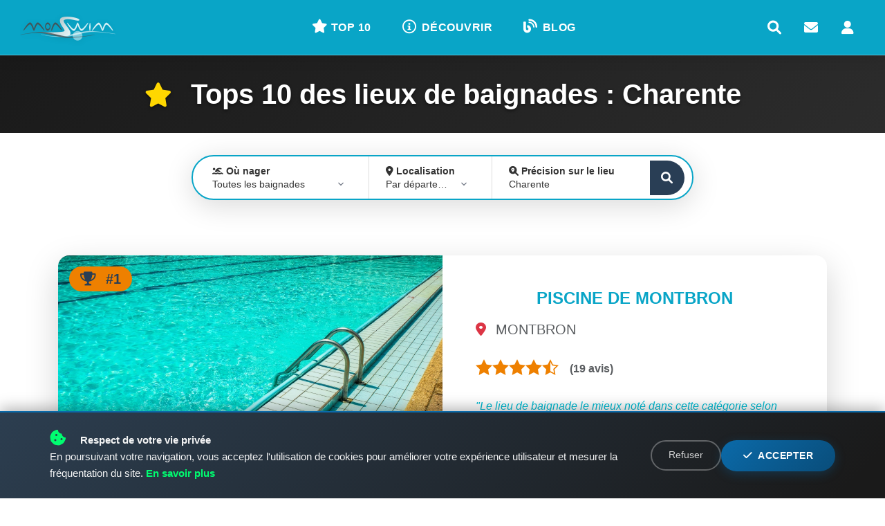

--- FILE ---
content_type: text/html; charset=UTF-8
request_url: https://monswim.com/classement,d/baignades/charente
body_size: 22174
content:
<!DOCTYPE html>
<html lang="en">
  <head>
    <meta charset="utf-8">
    <meta name="viewport" content="width=device-width, initial-scale=1">
    <meta http-equiv="X-UA-Compatible" content="IE=Edge,chrome=1">
    
<title>Où nager en France: Plages, Lacs, Rivières & Piscines | MonSwim</title>
<meta name="description" content="Découvrez les meilleurs endroits pour nager : piscines naturelles, rivières sécurisées et plages à proximité. Consultez notre classement des piscines en France et partagez vos expériences." />
<meta name="keywords" content="piscines naturelles en France, baignade en rivière sécurisée, endroits pour nager à Paris, où se baigner en France, classement des piscines en France, plage, lac, rivière, nager, eau" />
<meta name="robots" content="INDEX,FOLLOW" />

<meta property="og:site_name" content="MonSwim" />
<meta property="og:locale" content="fr_FR" />
<meta property="og:url" content="https://monswim.com" />
<meta property="og:title" content="Où nager en France: Plages, Lacs, Rivières & Piscines | MonSwim" />
<meta property="og:description" content="Découvrez les endroits idéaux pour la baignade : piscines naturelles, rivières sécurisées et plages magnifiques en France." />
<meta property="og:image" content="https://monswim.com/site/images/structure/FBshare4.jpg" />
<meta property="og:image:width" content="450" />
<meta property="og:image:height" content="298" />

<link rel="icon" type="image/png" href="/favicon.png" />
<link rel="icon" type="image/x-icon" href="/favicon.ico" />
	<meta name="propeller" content="fa50ebe415713522dbaf4cf90458bb9a">
    
    <!-- Preconnect to external origins pour améliorer les performances -->
    <link rel="preconnect" href="https://cdn.jsdelivr.net">
    <link rel="preconnect" href="https://maxcdn.bootstrapcdn.com">
    <link rel="preconnect" href="https://maps.googleapis.com">
    
    <link rel="stylesheet" href="/site/css/global/theme.css?v=2" /><link rel="stylesheet" href="/site/css/global/notifications.css" /><link rel="stylesheet" href="/site/css/global/helvetica-global.css" />    <link rel="stylesheet" href="https://maxcdn.bootstrapcdn.com/font-awesome/4.5.0/css/font-awesome.min.css" media="print" onload="this.media='all'">
    <noscript><link rel="stylesheet" href="https://maxcdn.bootstrapcdn.com/font-awesome/4.5.0/css/font-awesome.min.css"></noscript>
    <link rel="stylesheet" href="/fonts/font-clip.css" />
    <link rel="stylesheet" href="/fonts/flaticon.css" />
    <link rel="stylesheet" href="/plugins/autocomplete/easy-autocomplete.min.css">
<link rel="stylesheet" href="/plugins/autocomplete/easy-autocomplete.themes.min.css">
<!-- Google Fonts Manrope supprimée - utilisation system fonts pour performance -->
<link rel="stylesheet" href="https://unpkg.com/leaflet@1.9.4/dist/leaflet.css"
      integrity="sha256-p4NxAoJBhIIN+hmNHrzRCf9tD/miZyoHS5obTRR9BMY=" crossorigin=""/>
<style>
    /* Variables CSS communes */
    :root {
        --primary-color: #09a5c7;
        --secondary-color: #09a5c7;
        --accent-color: #ffd700;
        --text-color: var(--text-color);
        --text-dark: #2c2c2c;
        --text-medium: #555;
        --light-text: #666;
        --border-color: #e0e0e0;
        --white: white;
        --shadow-light: 0 4px 15px rgba(0, 0, 0, 0.1);
        --shadow-medium: 0 8px 25px rgba(0, 0, 0, 0.15);
        --shadow-heavy: 0 15px 50px rgba(0, 0, 0, 0.1);
        --shadow-hover: 0 20px 60px rgba(0, 0, 0, 0.15);
        --shadow-primary: 0 6px 30px rgba(9, 165, 199, 0.15);
        --shadow-primary-hover: 0 8px 40px rgba(9, 165, 199, 0.15);
        --shadow-subtle: 0 2px 10px rgba(0, 0, 0, 0.1);
        --transition: all 0.3s ease;
        --border-radius: 15px;
        --border-radius-large: 20px;
        --font-primary: 'Manrope', sans-serif;
        --gradient-primary: linear-gradient(135deg, var(--primary-color), var(--secondary-color));
        --gradient-dark: linear-gradient(135deg, #1a1a1a 0%, #2c2c2c 100%);
    }
    /* Classes utilitaires communes */
    .flex-center {
        display: flex;
        align-items: center;
        justify-content: center;
    }
    /* Propriétés communes groupées */
    .card-base, .top-winner, .top-spot, .modal-content, .featured-spot { 
        background: var(--white); 
        border-radius: var(--border-radius); 
        transition: var(--transition); 
        box-shadow: var(--shadow-light);
    }
    .card-base:hover {
        transform: translateY(-5px);
        box-shadow: var(--shadow-medium);
    }
    .button-base, .search-button_, .btn-vote, .filter-button { 
        border: none;
        cursor: pointer; 
        transition: var(--transition); 
        font-family: var(--font-primary); 
    }
    .gradient-button {
        background: var(--gradient-primary);
        color: var(--white);
    }
    /* Header section */
    .top-header {
        background: var(--gradient-dark);
        color: var(--white);
        text-align: center;
        padding: 2rem 1rem;
        margin: 0;
        z-index: 100 !important;
    }
    .top-header h1 {
        margin: 0;
        font-size: 2.5rem;
        font-weight: 700;
        text-shadow: 0 2px 4px rgba(0, 0, 0, 0.5);
    }
    .top-header i {
        color: var(--accent-color);
        margin-right: 1rem;
        font-size: 2.2rem;
    }
    /* Search container */
    .search-container_ {
        background: rgba(255,255,255,0.95) !important;
        backdrop-filter: blur(10px) !important;
        padding: 2rem !important;
        display: flex !important;
        justify-content: center !important;
        z-index: 2 !important;
        position: relative !important;
        max-width: 1200px !important;
        margin: 0 auto !important;
        overflow: visible !important;
    }
    /* Search bar */
    .search-bar_ {
        display: flex;
        align-items: center;
        border: 2px solid #09a5c7;
        border-radius: 50px;
        overflow: visible;
        max-width: 1200px;
        width: 100%;
        background: rgba(255, 255, 255, 0.95);
        backdrop-filter: blur(10px);
        box-shadow: 0 8px 40px rgba(0,0,0,0.15);
        transition: all 0.4s cubic-bezier(0.4, 0, 0.2, 1);
        height: 65px !important;
        max-height: 65px !important;
        min-height: 65px !important;
        margin: 0 auto !important;
        padding: 0 4px;
    }
    .search-bar_:hover {
        border-color: #0890ad;
        box-shadow: 0 12px 50px rgba(9,165,199,0.25);
        transform: translateY(-2px);
    }
    /* Search sections */
    .search-section_ {
        padding: 0.5rem 1.5rem !important;
        border-right: 1px solid #ddd;
        flex: 1;
        text-align: left;
        font-size: 15px;
        height: 100% !important;
        display: flex;
        flex-direction: column;
        justify-content: center;
        min-width: 160px;
        position: relative;
        overflow: visible;
    }
    
    .search-section_:last-of-type {
        border-right: none;
    }
    
    /* Ajuster les largeurs des sections */
    .search-section_:nth-child(1) {
        flex: 1.4;
    }
    
    .search-section_:nth-child(2) {
        flex: 0.9;
    }
    
    .search-section_:nth-child(3) {
        flex: 1.2;
    }
    
    /* Autocomplete styles */
    .search-section_ .easy-autocomplete-container {
        z-index: 9999 !important;
        position: absolute !important;
        top: 100% !important;
        left: 0 !important;
        right: 0 !important;
        width: 100% !important;
    }
    .search-section_ .easy-autocomplete-container ul {
        max-height: 200px !important;
        overflow-y: auto !important;
        background: var(--white) !important;
        border: 1px solid #ddd !important;
        border-radius: 8px !important;
        box-shadow: var(--shadow-light) !important;
        margin: 0 !important;
        padding: 0 !important;
        z-index: 9999 !important;
        position: relative !important;
    }
    .search-section_ .easy-autocomplete-container ul li {
        padding: 8px 12px !important;
        border-bottom: 1px solid #f0f0f0 !important;
        cursor: pointer !important;
        transition: background-color 0.2s ease !important;
    }
    .search-section_ .easy-autocomplete-container ul li:hover,
    .search-section_ .easy-autocomplete-container ul li.selected {
        background-color: #f8f9fa !important;
    }
    .search-section_ .easy-autocomplete-container ul li:last-child {
        border-bottom: none !important;
    }
    .easy-autocomplete input:not(:focus) + .easy-autocomplete-container {
        display: none !important;
    }
    /* Search form  */
    .search-section_ p {
        margin: 1px 0;
        font-weight: bold;
        color: #333;
        font-size: 14px;
        line-height: 1.2;
    }
    
    .search-section_ p:nth-child(2) {
        color: #999 !important;
        font-weight: 600 !important;
        font-size: 12px !important;
        line-height: 1.2;
    }
    
    .search-section_ input,
    .search-section_ select {
        border: none !important;
        outline: none !important;
        width: 100% !important;
        font-size: 14px !important;
        background: transparent !important;
        color: #333 !important;
        font-family: 'Manrope', sans-serif !important;
        padding: 2px 0 !important;
        margin: 0 !important;
        border-radius: 0 !important;
        min-height: 18px;
        line-height: 1.2;
    }
    .search-section_ input::placeholder {
        color: #999 !important;
        font-size: 14px !important;
        opacity: 0.8 !important;
    }
    .search-section_ select {
        cursor: pointer !important;
        -webkit-appearance: none !important;
        -moz-appearance: none !important;
        appearance: none !important;
        background-image: url("data:image/svg+xml,%3csvg xmlns='http://www.w3.org/2000/svg' fill='none' viewBox='0 0 20 20'%3e%3cpath stroke='%236b7280' stroke-linecap='round' stroke-linejoin='round' stroke-width='1.5' d='m6 8 4 4 4-4'/%3e%3c/svg%3e") !important;
        background-position: right 8px center !important;
        background-repeat: no-repeat !important;
        background-size: 16px !important;
        padding-right: 35px !important;
        white-space: nowrap;
        overflow: hidden;
        text-overflow: ellipsis;
    }
    
    .search-section_ select option {
        background: white;
        color: #333;
        padding: 8px;
        white-space: normal;
    }
    
    .search-section_ select option:first-child {
        color: #999 !important;
        font-weight: 600 !important;
    }
    
    /* Search button */
    .search-button_ {
        background: #293e55;
        border: none;
        color: white;
        width: 50px !important;
        height: 50px !important;
        border-radius: 0 50% 50% 0 !important;
        display: flex;
        align-items: center;
        justify-content: center;
        cursor: pointer;
        margin: 7px !important;
        transition: all 0.3s ease;
        font-size: 17px;
    }
    .search-button_:hover {
        background: #ee8000;
        transform: scale(1.05);
        box-shadow: 0 4px 15px rgba(238, 128, 0, 0.4);
    }
    /* Ranking section */
    .ranking-section {
        max-width: 1200px;
        margin: 0 auto;
        padding: 3rem 2rem;
        z-index: 1 !important;
        position: relative !important;
    }
    /* Top 1 winner card */
    .top-winner {
        border-radius: var(--border-radius-large);
        padding: 2rem;
        margin-bottom: 3rem;
        position: relative;
        box-shadow: var(--shadow-heavy);
        overflow: hidden;
        border: 2px solid #09a5c7;
        z-index: 1 !important;
    }
    .top-winner:hover {
        transform: translateY(-5px);
        box-shadow: var(--shadow-hover);
    }
    .winner-badge {
        position: absolute;
        top: 10px;
        left: 10px;
        padding: 0;
        z-index: 10;
    }
    .winner-images {
        display: grid;
        grid-template-columns: 1fr 1fr 1fr;
        gap: 1rem;
        margin-bottom: 1.5rem;
        margin-top: 1rem;
    }
    .main-image, .side-image {
        width: 100%;
        height: 200px;
        object-fit: cover;
        border-radius: var(--border-radius);
        box-shadow: 0 8px 25px rgba(0, 0, 0, 0.2);
    }
    /* Winner content */
    .winner-content h2 {
        color: var(--text-dark);
        font-size: 2rem;
        margin: 0 0 0.5rem 0;
        font-weight: 700;
    }
    .winner-content p {
        color: var(--text-medium);
        margin: 0.5rem 0;
        font-size: 1.1rem;
    }
    .winner-content .description {
        font-style: italic;
        margin-top: 1rem;
        font-size: 1rem;
        line-height: 1.5;
    }
    /* Rating styles */
    .rating {
        display: flex;
        align-items: center;
        gap: 0.75rem;
        margin: 0.75rem 0;
        flex-wrap: wrap;
    }
    .rating .stars {
        color: #ffd700;
    }
    .rating-text {
        color: #09a5c7;
        font-size: 0.95rem;
        font-weight: 600;
    }
    /* Ranking list 2-10 */
    .ranking-list {
        display: grid;
        grid-template-columns: repeat(3, 1fr);
        gap: 2rem;
        margin-top: 2rem;
    }
    .ranking-item {
        background: var(--white);
        border-radius: var(--border-radius);
        padding: 1.5rem;
        display: flex;
        flex-direction: column;
        align-items: center;
        text-align: center;
        gap: 1rem;
        box-shadow: rgba(0, 0, 0, 0.12) 0px 1px 3px, rgba(0, 0, 0, 0.24) 0px 1px 2px;
        transition: var(--transition);
        position: relative;
        margin: 1rem 0;
        overflow: visible;
        z-index: 1 !important;
        height: 350px;
    }
    .ranking-item:hover {
        transform: translateY(-5px);
        box-shadow: 0 15px 40px rgba(0, 0, 0, 0.15);
    }
    .rank-badge {
        position: absolute;
        top: 10px;
        left: 10px;
        z-index: 2;
        background: transparent;
    }
    .ranking-item img {
        width: 100% !important;
        margin: 0 !important;
        padding: 0 !important;
        border-radius: 15px 15px 0 0 !important;
        box-sizing: border-box !important;
        display: block !important;
        object-fit: cover !important;
        height: 150px !important;
    }
    .regular-badge {
        background: linear-gradient(135deg, #09a5c7, #09a5c7);
        color: white;
        width: 50px;
        height: 50px;
        border-radius: 50%;
        display: flex;
        align-items: center;
        justify-content: center;
        font-size: 1.3rem;
        font-weight: 700;
        box-shadow: 0 4px 15px rgba(0, 119, 190, 0.3);
    }
    /* Item content */
    .item-content {
        flex-grow: 1;
        display: flex;
        flex-direction: column;
        justify-content: space-between;
        width: 100%;
    }
    .item-content h3 {
        margin: 0 0 0.5rem 0;
        color: #09a5c7;
        font-size: 1.3rem;
        font-weight: 600;
    }
    .item-content p {
        margin: 0.3rem 0;
        color: #666;
        font-size: 0.9rem;
    }
    .item-content .rating {
        margin: 0.5rem 0 0 0;
        font-size: 0.9rem;
        justify-content: center;
    }
    .item-content .stars {
        color: #ffd700;
        font-size: 1rem;
    }
    /* New search section */
    .new-search-section_ {
        text-align: center;
        margin-top: 3rem;
        padding: 2rem;
    }
    .new-search-button_ {
        background: linear-gradient(135deg, #ee8000, #ff9500);
        color: white;
        border: none;
        padding: 1rem 2rem;
        border-radius: 25px;
        font-size: 1.1rem;
        font-weight: 600;
        cursor: pointer;
        transition: var(--transition);
        display: inline-flex;
        align-items: center;
        gap: 0.5rem;
        box-shadow: 0 4px 15px rgba(238, 128, 0, 0.3);
    }
    .new-search-button_:hover {
        transform: translateY(-3px);
        box-shadow: 0 8px 25px rgba(238, 128, 0, 0.4);
    }
    /* Map section */
    .top-map-section {
        max-width: 1200px;
        margin: 3rem auto;
        padding: 0 2rem;
    }
    .top-map-section h2 {
        text-align: center;
        margin-bottom: 2rem;
        color: var(--text-color);
        font-size: 1.8rem;
        font-weight: 700;
    }
    .top-map-section h2 i {
        color: #09a5c7;
        margin-right: 0.5rem;
    }
    .top-map-container {
        width: 100%;
        height: 500px;
        border-radius: var(--border-radius);
        overflow: hidden;
        box-shadow: 0 5px 30px rgba(0, 0, 0, 0.1);
        border: 3px solid #f0f0f0;
    }
    .top-map-container:hover {
        border-color: #09a5c7;
        box-shadow: var(--shadow-primary-hover);
    }
    /* Map rank markers */
    .rank-marker {
        width: 36px;
        height: 36px;
        background: linear-gradient(135deg, #09a5c7, #09a5c7);
        border-radius: 50%;
        display: flex;
        align-items: center;
        justify-content: center;
        color: white;
        font-weight: bold;
        font-size: 14px;
        box-shadow: 0 4px 15px rgba(0, 119, 190, 0.3);
        border: 3px solid white;
    }
    /* Leaflet popup styles */
    .leaflet-popup-content-wrapper {
        border-radius: var(--border-radius);
        box-shadow: var(--shadow-medium);
    }
    .leaflet-popup-content {
        margin: 15px;
        font-family: var(--font-primary);
    }
    .leaflet-popup-content b {
        color: #09a5c7;
        font-size: 1.1rem;
    }
    /* Map controls */
    .map-container {
        position: relative;
    }
    .map-controls {
        position: absolute;
        top: 10px;
        right: 10px;
        display: flex;
        flex-direction: column;
        gap: 5px;
        z-index: 1000;
    }
    .zoom-btn, .location-btn {
        background: rgba(255, 255, 255, 0.9);
        border: none;
        width: 40px;
        height: 40px;
        border-radius: 8px;
        display: flex;
        align-items: center;
        justify-content: center;
        cursor: pointer;
        transition: var(--transition);
        color: var(--text-color);
        font-size: 16px;
        box-shadow: var(--shadow-subtle);
    }
    .zoom-btn:hover, .location-btn:hover {
        background: var(--white);
        transform: scale(1.1);
        box-shadow: 0 4px 15px rgba(0, 0, 0, 0.2);
    }
    .leaflet-control-zoom {
        display: none !important;
    }
    /* Premium badges top 123 */
    .premium-badge {
        width: 60px;
        height: 60px;
        border-radius: 50%;
        display: flex;
        align-items: center;
        justify-content: center;
        font-size: 1.8rem;
        font-weight: 800;
        box-shadow: 0 6px 20px rgba(0, 0, 0, 0.25);
        position: relative;
        color: white;
        overflow: hidden;
        transition: var(--transition);
        text-shadow: 0 1px 2px rgba(0, 0, 0, 0.3);
    }
    .premium-badge:before {
        content: '';
        position: absolute;
        top: 0;
        left: 0;
        right: 0;
        bottom: 0;
        background: linear-gradient(135deg, rgba(255, 255, 255, 0.4) 0%, rgba(255, 255, 255, 0) 60%);
        z-index: 1;
    }
    .premium-badge:after {
        content: '';
        position: absolute;
        width: 100%;
        height: 100%;
        background: rgba(255, 255, 255, 0.1);
        top: -50%;
        left: -50%;
        transform: rotate(45deg);
        transition: var(--transition);
    }
    .premium-badge:hover {
        transform: scale(1.1) rotate(5deg);
    }
    .premium-badge:hover:after {
        top: 100%;
        left: 100%;
    }
    /* Badge gold animation */
    @keyframes shine {
        0% {
            background-position: -100% 0;
        }
        100% {
            background-position: 200% 0;
        }
    }
    .premium-badge.gold {
        position: relative;
    }
    .premium-badge.gold:before {
        background: linear-gradient(
                to right,
                rgba(255, 255, 255, 0) 0%,
                rgba(255, 255, 255, 0.8) 50%,
                rgba(255, 255, 255, 0) 100%
        );
        background-size: 200% 100%;
        animation: shine 3s infinite linear;
    }
    /* Badge gold number 1 */
    .premium-badge.gold {
        background: linear-gradient(135deg, #ffd700 0%, #ffcc00 50%, #e6b800 100%);
        border: 2px solid #ffcc00;
        width: 80px;
        height: 80px;
        font-size: 2.5rem;
    }
    /* Badge silver number 2 */
    .premium-badge.silver {
        background: linear-gradient(135deg, #e6e6e6 0%, #c0c0c0 50%, #a6a6a6 100%);
        border: 2px solid #c0c0c0;
    }
    /* Badge bronze number 3 */
    .premium-badge.bronze {
        background: linear-gradient(135deg, #cd7f32 0%, #b87333 50%, #a46628 100%);
    }
    /* Styles mobile 768px */
    @media (max-width: 768px) {
        .winner-images {
            grid-template-columns: 1fr;
            grid-template-rows: repeat(3, auto);
        }
        .main-image, .side-image {
            height: 180px;
            margin-bottom: 0.5rem;
        }
        .winner-badge {
            top: -15px;
            left: 10px;
        }
        .winner-images {
            margin-top: 1.5rem;
        }
    }
    /* Error validation styles */
    #error {
        color: #EB00CC;
        display: none;
        font-size: 11px;
        margin-top: 5px;
    }
    .error #error {
        display: block;
    }
    .error .search-section {
        border-color: #EB00CC;
    }
    /* Styles tablet 650px to 1024px */
    @media (min-width: 650px) and (max-width: 1024px) {
        .ranking-list {
            grid-template-columns: repeat(2, 1fr);
        }
        .top-header h1 {
            font-size: 2rem;
        }
        .search-bar_ {
            max-width: 100% !important;
        }
        .winner-images {
            grid-template-columns: 1fr 1fr;
        }
        .winner-images .side-image:last-child {
            display: none;
        }
    }
    /* Styles mobile 649px */
    @media (max-width: 649px) {
        .ranking-list {
            grid-template-columns: 1fr;
        }
        .search-container_ {
            padding: 1rem 0.5rem !important;
        }
        .search-bar_ {
            flex-direction: column !important;
            width: 360px !important;
            border-radius: 15px !important;
            margin: 0 auto !important;
            height: auto !important;
            max-height: none !important;
            min-height: auto !important;
            overflow: visible !important;
        }
        .search-section_ {
            border-right: none !important;
            border-bottom: 1px solid #e0e0e0 !important;
            border-top: none !important;
            padding: 1rem !important;
            width: 100% !important;
            box-sizing: border-box !important;
        }
        .search-section_ input,
        .search-section_ select {
            font-size: 16px !important;
        }
        .search-section_ input::placeholder {
            font-size: 15px !important;
        }
        .search-section_:last-of-type {
            border-bottom: none !important;
            border-right: none !important;
        }
        .search-section_ select {
            background-image: url("data:image/svg+xml,%3csvg xmlns='http://www.w3.org/2000/svg' fill='none' viewBox='0 0 20 20'%3e%3cpath stroke='%236b7280' stroke-linecap='round' stroke-linejoin='round' stroke-width='1.5' d='m6 8 4 4 4-4'/%3e%3c/svg%3e") !important;
            background-position: right 8px center !important;
            background-repeat: no-repeat !important;
            background-size: 16px !important;
            padding-right: 32px !important;
        }
        .search-button_ {
            margin: 0.5rem !important;
            width: calc(80% - 1rem) !important;
            height: 45px !important;
            border-radius: 25px !important;
        }
        .top-header h1 {
            font-size: 1.5rem;
        }
        .top-header i {
            font-size: 1.5rem;
        }
        .winner-images {
            grid-template-columns: 1fr;
        }
        .winner-content h2 {
            font-size: 1.5rem;
        }
        .ranking-section {
            padding: 2rem 1rem;
        }
        .top-map-container {
            height: 300px;
        }
    }
    /* Styles small screens 375px */
    @media (max-width: 375px) {
        .search-container_ {
            padding: 1rem !important;
        }
        .search-section_ {
            padding: 0.8rem !important;
        }
        .ranking-section {
            padding: 1rem 0.5rem;
        }
        .top-winner {
            padding: 1rem;
        }
        .top-header h1 {
            font-size: 1.2rem;
        }
        .winner-content h2 {
            font-size: 1.3rem;
        }
        .item-content h3 {
            font-size: 1.1rem;
        }
    }
    /* Styles winner images mobile 768px */
    @media (max-width: 768px) {
        .winner-images {
            grid-template-columns: 1fr;
            gap: 0.5rem;
        }
        .main-image, .side-image {
            height: 150px;
        }
    }
    #toppage {
        margin-bottom: 0px;
    }
    .vg_bloc {
        text-decoration: none !important;
        display: block;
        padding: 10px;
    }
    /* Styles map des lieux de baignades */
    .__circle-marker {
        width: 35px;
        height: 35px;
        border-radius: 50%;
        display: flex;
        align-items: center;
        justify-content: center;
        position: relative;
        box-shadow: 0 4px 15px rgba(0,0,0,0.3);
        font-size: 14px;
    }
    .__rank-badge {
        position: absolute;
        top: -8px;
        right: -8px;
        background: #ffd700;
        color: var(--text-color);
        border-radius: 50%;
        width: 18px;
        height: 18px;
        display: flex;
        align-items: center;
        justify-content: center;
        font-size: 11px;
        font-weight: bold;
        border: 2px solid white;
        box-shadow: 0 2px 8px rgba(0,0,0,0.2);
    }
    .__custom-popup .leaflet-popup-content-wrapper {
        border-radius: var(--border-radius);
        padding: 0;
        overflow: hidden;
        box-shadow: 0 5px 30px rgba(0,0,0,0.3);
    }
    .__custom-popup .leaflet-popup-content {
        margin: 0;
        width: auto !important;
    }
    .__custom-popup .leaflet-popup-tip {
        background: var(--white);
        box-shadow: 0 5px 30px rgba(0,0,0,0.3);
    }
    .__popup-top {
        position: relative;
        text-align: center;
        padding-bottom: 12px;
        width: 100%;
    }
    .__popup-close {
        position: absolute;
        top: 10px;
        right: 10px;
        width: 24px;
        height: 24px;
        background: rgba(0,0,0,0.5);
        color: white;
        border-radius: 50%;
        display: flex;
        align-items: center;
        justify-content: center;
        font-size: 18px;
        font-weight: bold;
        cursor: pointer;
        z-index: 10;
        transition: all 0.2s ease;
    }
    .__popup-close:hover {
        background: rgba(0,0,0,0.8);
        transform: scale(1.1);
    }
    .__popup-img-container {
        width: 100%;
        height: 120px;
        overflow: hidden;
        position: relative;
    }
    .__popup-img {
        width: 100%;
        height: 100%;
        object-fit: cover;
    }
    .__popup-rank {
        position: absolute;
        top: 10px;
        left: 10px;
        background: #ffd700;
        color: var(--text-color);
        padding: 4px 8px;
        border-radius: var(--border-radius);
        font-weight: bold;
        display: inline-block;
        z-index: 5;
        font-size: 12px;
        box-shadow: 0 2px 8px rgba(0,0,0,0.2);
    }
    .__popup-title {
        margin: 12px 10px 5px;
        font-size: 16px;
        font-weight: bold;
        line-height: 1.2;
        color: var(--text-color);
        white-space: nowrap;
        overflow: hidden;
        text-overflow: ellipsis;
    }
    .__popup-location {
        margin: 0 10px 5px;
        font-size: 13px;
        color: var(--text-medium);
    }
    .__popup-rating {
        margin: 5px 10px;
        font-size: 13px;
    }
    .__stars {
        color: #FFD700;
        letter-spacing: -1px;
    }
    .__reviews {
        color: #777;
        font-size: 12px;
    }
    .__popup-btn {
        background: #09a5c7;
        color: white;
        padding: 8px 16px;
        border-radius: var(--border-radius-large);
        text-decoration: none;
        display: inline-block;
        margin-top: 8px;
        font-size: 14px;
        font-weight: 500;
        transition: all 0.2s ease;
        box-shadow: 0 3px 10px rgba(0,119,190,0.3);
    }
    .__popup-btn:hover {
        background: #005f96;
        transform: translateY(-2px);
        box-shadow: 0 4px 15px rgba(0,119,190,0.4);
    }
    /* Responsive pour petits écrans */
    @media (max-width: 480px) {
        .__popup-title {
            font-size: 14px;
            margin-top: 10px;
        }
        .__popup-location {
            font-size: 12px;
        }
        .__popup-img-container {
            height: 100px;
        }
        .__popup-btn {
            padding: 6px 14px;
            font-size: 13px;
        }
        .__popup-close {
            width: 22px;
            height: 22px;
            font-size: 16px;
        }
    }
</style>      <link rel="stylesheet" href="/plugins/autocomplete/easy-autocomplete.min.css">
<link rel="stylesheet" href="/plugins/autocomplete/easy-autocomplete.themes.min.css">
<!-- Google Fonts Manrope supprimée - utilisation system fonts pour performance -->
<link rel="stylesheet" href="https://unpkg.com/leaflet@1.9.4/dist/leaflet.css"
      integrity="sha256-p4NxAoJBhIIN+hmNHrzRCf9tD/miZyoHS5obTRR9BMY=" crossorigin=""/>
<style>
    /* Variables CSS communes */
    :root {
        --primary-color: #09a5c7;
        --secondary-color: #09a5c7;
        --accent-color: #ffd700;
        --text-color: var(--text-color);
        --text-dark: #2c2c2c;
        --text-medium: #555;
        --light-text: #666;
        --border-color: #e0e0e0;
        --white: white;
        --shadow-light: 0 4px 15px rgba(0, 0, 0, 0.1);
        --shadow-medium: 0 8px 25px rgba(0, 0, 0, 0.15);
        --shadow-heavy: 0 15px 50px rgba(0, 0, 0, 0.1);
        --shadow-hover: 0 20px 60px rgba(0, 0, 0, 0.15);
        --shadow-primary: 0 6px 30px rgba(9, 165, 199, 0.15);
        --shadow-primary-hover: 0 8px 40px rgba(9, 165, 199, 0.15);
        --shadow-subtle: 0 2px 10px rgba(0, 0, 0, 0.1);
        --transition: all 0.3s ease;
        --border-radius: 15px;
        --border-radius-large: 20px;
        --font-primary: 'Manrope', sans-serif;
        --gradient-primary: linear-gradient(135deg, var(--primary-color), var(--secondary-color));
        --gradient-dark: linear-gradient(135deg, #1a1a1a 0%, #2c2c2c 100%);
    }
    /* Classes utilitaires communes */
    .flex-center {
        display: flex;
        align-items: center;
        justify-content: center;
    }
    /* Propriétés communes groupées */
    .card-base, .top-winner, .top-spot, .modal-content, .featured-spot { 
        background: var(--white); 
        border-radius: var(--border-radius); 
        transition: var(--transition); 
        box-shadow: var(--shadow-light);
    }
    .card-base:hover {
        transform: translateY(-5px);
        box-shadow: var(--shadow-medium);
    }
    .button-base, .search-button_, .btn-vote, .filter-button { 
        border: none;
        cursor: pointer; 
        transition: var(--transition); 
        font-family: var(--font-primary); 
    }
    .gradient-button {
        background: var(--gradient-primary);
        color: var(--white);
    }
    /* Header section */
    .top-header {
        background: var(--gradient-dark);
        color: var(--white);
        text-align: center;
        padding: 2rem 1rem;
        margin: 0;
        z-index: 100 !important;
    }
    .top-header h1 {
        margin: 0;
        font-size: 2.5rem;
        font-weight: 700;
        text-shadow: 0 2px 4px rgba(0, 0, 0, 0.5);
    }
    .top-header i {
        color: var(--accent-color);
        margin-right: 1rem;
        font-size: 2.2rem;
    }
    /* Search container */
    .search-container_ {
        background: rgba(255,255,255,0.95) !important;
        backdrop-filter: blur(10px) !important;
        padding: 2rem !important;
        display: flex !important;
        justify-content: center !important;
        z-index: 2 !important;
        position: relative !important;
        max-width: 1200px !important;
        margin: 0 auto !important;
        overflow: visible !important;
    }
    /* Search bar */
    .search-bar_ {
        display: flex;
        align-items: center;
        border: 2px solid #09a5c7;
        border-radius: 50px;
        overflow: visible;
        max-width: 1200px;
        width: 100%;
        background: rgba(255, 255, 255, 0.95);
        backdrop-filter: blur(10px);
        box-shadow: 0 8px 40px rgba(0,0,0,0.15);
        transition: all 0.4s cubic-bezier(0.4, 0, 0.2, 1);
        height: 65px !important;
        max-height: 65px !important;
        min-height: 65px !important;
        margin: 0 auto !important;
        padding: 0 4px;
    }
    .search-bar_:hover {
        border-color: #0890ad;
        box-shadow: 0 12px 50px rgba(9,165,199,0.25);
        transform: translateY(-2px);
    }
    /* Search sections */
    .search-section_ {
        padding: 0.5rem 1.5rem !important;
        border-right: 1px solid #ddd;
        flex: 1;
        text-align: left;
        font-size: 15px;
        height: 100% !important;
        display: flex;
        flex-direction: column;
        justify-content: center;
        min-width: 160px;
        position: relative;
        overflow: visible;
    }
    
    .search-section_:last-of-type {
        border-right: none;
    }
    
    /* Ajuster les largeurs des sections */
    .search-section_:nth-child(1) {
        flex: 1.4;
    }
    
    .search-section_:nth-child(2) {
        flex: 0.9;
    }
    
    .search-section_:nth-child(3) {
        flex: 1.2;
    }
    
    /* Autocomplete styles */
    .search-section_ .easy-autocomplete-container {
        z-index: 9999 !important;
        position: absolute !important;
        top: 100% !important;
        left: 0 !important;
        right: 0 !important;
        width: 100% !important;
    }
    .search-section_ .easy-autocomplete-container ul {
        max-height: 200px !important;
        overflow-y: auto !important;
        background: var(--white) !important;
        border: 1px solid #ddd !important;
        border-radius: 8px !important;
        box-shadow: var(--shadow-light) !important;
        margin: 0 !important;
        padding: 0 !important;
        z-index: 9999 !important;
        position: relative !important;
    }
    .search-section_ .easy-autocomplete-container ul li {
        padding: 8px 12px !important;
        border-bottom: 1px solid #f0f0f0 !important;
        cursor: pointer !important;
        transition: background-color 0.2s ease !important;
    }
    .search-section_ .easy-autocomplete-container ul li:hover,
    .search-section_ .easy-autocomplete-container ul li.selected {
        background-color: #f8f9fa !important;
    }
    .search-section_ .easy-autocomplete-container ul li:last-child {
        border-bottom: none !important;
    }
    .easy-autocomplete input:not(:focus) + .easy-autocomplete-container {
        display: none !important;
    }
    /* Search form  */
    .search-section_ p {
        margin: 1px 0;
        font-weight: bold;
        color: #333;
        font-size: 14px;
        line-height: 1.2;
    }
    
    .search-section_ p:nth-child(2) {
        color: #999 !important;
        font-weight: 600 !important;
        font-size: 12px !important;
        line-height: 1.2;
    }
    
    .search-section_ input,
    .search-section_ select {
        border: none !important;
        outline: none !important;
        width: 100% !important;
        font-size: 14px !important;
        background: transparent !important;
        color: #333 !important;
        font-family: 'Manrope', sans-serif !important;
        padding: 2px 0 !important;
        margin: 0 !important;
        border-radius: 0 !important;
        min-height: 18px;
        line-height: 1.2;
    }
    .search-section_ input::placeholder {
        color: #999 !important;
        font-size: 14px !important;
        opacity: 0.8 !important;
    }
    .search-section_ select {
        cursor: pointer !important;
        -webkit-appearance: none !important;
        -moz-appearance: none !important;
        appearance: none !important;
        background-image: url("data:image/svg+xml,%3csvg xmlns='http://www.w3.org/2000/svg' fill='none' viewBox='0 0 20 20'%3e%3cpath stroke='%236b7280' stroke-linecap='round' stroke-linejoin='round' stroke-width='1.5' d='m6 8 4 4 4-4'/%3e%3c/svg%3e") !important;
        background-position: right 8px center !important;
        background-repeat: no-repeat !important;
        background-size: 16px !important;
        padding-right: 35px !important;
        white-space: nowrap;
        overflow: hidden;
        text-overflow: ellipsis;
    }
    
    .search-section_ select option {
        background: white;
        color: #333;
        padding: 8px;
        white-space: normal;
    }
    
    .search-section_ select option:first-child {
        color: #999 !important;
        font-weight: 600 !important;
    }
    
    /* Search button */
    .search-button_ {
        background: #293e55;
        border: none;
        color: white;
        width: 50px !important;
        height: 50px !important;
        border-radius: 0 50% 50% 0 !important;
        display: flex;
        align-items: center;
        justify-content: center;
        cursor: pointer;
        margin: 7px !important;
        transition: all 0.3s ease;
        font-size: 17px;
    }
    .search-button_:hover {
        background: #ee8000;
        transform: scale(1.05);
        box-shadow: 0 4px 15px rgba(238, 128, 0, 0.4);
    }
    /* Ranking section */
    .ranking-section {
        max-width: 1200px;
        margin: 0 auto;
        padding: 3rem 2rem;
        z-index: 1 !important;
        position: relative !important;
    }
    /* Top 1 winner card */
    .top-winner {
        border-radius: var(--border-radius-large);
        padding: 2rem;
        margin-bottom: 3rem;
        position: relative;
        box-shadow: var(--shadow-heavy);
        overflow: hidden;
        border: 2px solid #09a5c7;
        z-index: 1 !important;
    }
    .top-winner:hover {
        transform: translateY(-5px);
        box-shadow: var(--shadow-hover);
    }
    .winner-badge {
        position: absolute;
        top: 10px;
        left: 10px;
        padding: 0;
        z-index: 10;
    }
    .winner-images {
        display: grid;
        grid-template-columns: 1fr 1fr 1fr;
        gap: 1rem;
        margin-bottom: 1.5rem;
        margin-top: 1rem;
    }
    .main-image, .side-image {
        width: 100%;
        height: 200px;
        object-fit: cover;
        border-radius: var(--border-radius);
        box-shadow: 0 8px 25px rgba(0, 0, 0, 0.2);
    }
    /* Winner content */
    .winner-content h2 {
        color: var(--text-dark);
        font-size: 2rem;
        margin: 0 0 0.5rem 0;
        font-weight: 700;
    }
    .winner-content p {
        color: var(--text-medium);
        margin: 0.5rem 0;
        font-size: 1.1rem;
    }
    .winner-content .description {
        font-style: italic;
        margin-top: 1rem;
        font-size: 1rem;
        line-height: 1.5;
    }
    /* Rating styles */
    .rating {
        display: flex;
        align-items: center;
        gap: 0.75rem;
        margin: 0.75rem 0;
        flex-wrap: wrap;
    }
    .rating .stars {
        color: #ffd700;
    }
    .rating-text {
        color: #09a5c7;
        font-size: 0.95rem;
        font-weight: 600;
    }
    /* Ranking list 2-10 */
    .ranking-list {
        display: grid;
        grid-template-columns: repeat(3, 1fr);
        gap: 2rem;
        margin-top: 2rem;
    }
    .ranking-item {
        background: var(--white);
        border-radius: var(--border-radius);
        padding: 1.5rem;
        display: flex;
        flex-direction: column;
        align-items: center;
        text-align: center;
        gap: 1rem;
        box-shadow: rgba(0, 0, 0, 0.12) 0px 1px 3px, rgba(0, 0, 0, 0.24) 0px 1px 2px;
        transition: var(--transition);
        position: relative;
        margin: 1rem 0;
        overflow: visible;
        z-index: 1 !important;
        height: 350px;
    }
    .ranking-item:hover {
        transform: translateY(-5px);
        box-shadow: 0 15px 40px rgba(0, 0, 0, 0.15);
    }
    .rank-badge {
        position: absolute;
        top: 10px;
        left: 10px;
        z-index: 2;
        background: transparent;
    }
    .ranking-item img {
        width: 100% !important;
        margin: 0 !important;
        padding: 0 !important;
        border-radius: 15px 15px 0 0 !important;
        box-sizing: border-box !important;
        display: block !important;
        object-fit: cover !important;
        height: 150px !important;
    }
    .regular-badge {
        background: linear-gradient(135deg, #09a5c7, #09a5c7);
        color: white;
        width: 50px;
        height: 50px;
        border-radius: 50%;
        display: flex;
        align-items: center;
        justify-content: center;
        font-size: 1.3rem;
        font-weight: 700;
        box-shadow: 0 4px 15px rgba(0, 119, 190, 0.3);
    }
    /* Item content */
    .item-content {
        flex-grow: 1;
        display: flex;
        flex-direction: column;
        justify-content: space-between;
        width: 100%;
    }
    .item-content h3 {
        margin: 0 0 0.5rem 0;
        color: #09a5c7;
        font-size: 1.3rem;
        font-weight: 600;
    }
    .item-content p {
        margin: 0.3rem 0;
        color: #666;
        font-size: 0.9rem;
    }
    .item-content .rating {
        margin: 0.5rem 0 0 0;
        font-size: 0.9rem;
        justify-content: center;
    }
    .item-content .stars {
        color: #ffd700;
        font-size: 1rem;
    }
    /* New search section */
    .new-search-section_ {
        text-align: center;
        margin-top: 3rem;
        padding: 2rem;
    }
    .new-search-button_ {
        background: linear-gradient(135deg, #ee8000, #ff9500);
        color: white;
        border: none;
        padding: 1rem 2rem;
        border-radius: 25px;
        font-size: 1.1rem;
        font-weight: 600;
        cursor: pointer;
        transition: var(--transition);
        display: inline-flex;
        align-items: center;
        gap: 0.5rem;
        box-shadow: 0 4px 15px rgba(238, 128, 0, 0.3);
    }
    .new-search-button_:hover {
        transform: translateY(-3px);
        box-shadow: 0 8px 25px rgba(238, 128, 0, 0.4);
    }
    /* Map section */
    .top-map-section {
        max-width: 1200px;
        margin: 3rem auto;
        padding: 0 2rem;
    }
    .top-map-section h2 {
        text-align: center;
        margin-bottom: 2rem;
        color: var(--text-color);
        font-size: 1.8rem;
        font-weight: 700;
    }
    .top-map-section h2 i {
        color: #09a5c7;
        margin-right: 0.5rem;
    }
    .top-map-container {
        width: 100%;
        height: 500px;
        border-radius: var(--border-radius);
        overflow: hidden;
        box-shadow: 0 5px 30px rgba(0, 0, 0, 0.1);
        border: 3px solid #f0f0f0;
    }
    .top-map-container:hover {
        border-color: #09a5c7;
        box-shadow: var(--shadow-primary-hover);
    }
    /* Map rank markers */
    .rank-marker {
        width: 36px;
        height: 36px;
        background: linear-gradient(135deg, #09a5c7, #09a5c7);
        border-radius: 50%;
        display: flex;
        align-items: center;
        justify-content: center;
        color: white;
        font-weight: bold;
        font-size: 14px;
        box-shadow: 0 4px 15px rgba(0, 119, 190, 0.3);
        border: 3px solid white;
    }
    /* Leaflet popup styles */
    .leaflet-popup-content-wrapper {
        border-radius: var(--border-radius);
        box-shadow: var(--shadow-medium);
    }
    .leaflet-popup-content {
        margin: 15px;
        font-family: var(--font-primary);
    }
    .leaflet-popup-content b {
        color: #09a5c7;
        font-size: 1.1rem;
    }
    /* Map controls */
    .map-container {
        position: relative;
    }
    .map-controls {
        position: absolute;
        top: 10px;
        right: 10px;
        display: flex;
        flex-direction: column;
        gap: 5px;
        z-index: 1000;
    }
    .zoom-btn, .location-btn {
        background: rgba(255, 255, 255, 0.9);
        border: none;
        width: 40px;
        height: 40px;
        border-radius: 8px;
        display: flex;
        align-items: center;
        justify-content: center;
        cursor: pointer;
        transition: var(--transition);
        color: var(--text-color);
        font-size: 16px;
        box-shadow: var(--shadow-subtle);
    }
    .zoom-btn:hover, .location-btn:hover {
        background: var(--white);
        transform: scale(1.1);
        box-shadow: 0 4px 15px rgba(0, 0, 0, 0.2);
    }
    .leaflet-control-zoom {
        display: none !important;
    }
    /* Premium badges top 123 */
    .premium-badge {
        width: 60px;
        height: 60px;
        border-radius: 50%;
        display: flex;
        align-items: center;
        justify-content: center;
        font-size: 1.8rem;
        font-weight: 800;
        box-shadow: 0 6px 20px rgba(0, 0, 0, 0.25);
        position: relative;
        color: white;
        overflow: hidden;
        transition: var(--transition);
        text-shadow: 0 1px 2px rgba(0, 0, 0, 0.3);
    }
    .premium-badge:before {
        content: '';
        position: absolute;
        top: 0;
        left: 0;
        right: 0;
        bottom: 0;
        background: linear-gradient(135deg, rgba(255, 255, 255, 0.4) 0%, rgba(255, 255, 255, 0) 60%);
        z-index: 1;
    }
    .premium-badge:after {
        content: '';
        position: absolute;
        width: 100%;
        height: 100%;
        background: rgba(255, 255, 255, 0.1);
        top: -50%;
        left: -50%;
        transform: rotate(45deg);
        transition: var(--transition);
    }
    .premium-badge:hover {
        transform: scale(1.1) rotate(5deg);
    }
    .premium-badge:hover:after {
        top: 100%;
        left: 100%;
    }
    /* Badge gold animation */
    @keyframes shine {
        0% {
            background-position: -100% 0;
        }
        100% {
            background-position: 200% 0;
        }
    }
    .premium-badge.gold {
        position: relative;
    }
    .premium-badge.gold:before {
        background: linear-gradient(
                to right,
                rgba(255, 255, 255, 0) 0%,
                rgba(255, 255, 255, 0.8) 50%,
                rgba(255, 255, 255, 0) 100%
        );
        background-size: 200% 100%;
        animation: shine 3s infinite linear;
    }
    /* Badge gold number 1 */
    .premium-badge.gold {
        background: linear-gradient(135deg, #ffd700 0%, #ffcc00 50%, #e6b800 100%);
        border: 2px solid #ffcc00;
        width: 80px;
        height: 80px;
        font-size: 2.5rem;
    }
    /* Badge silver number 2 */
    .premium-badge.silver {
        background: linear-gradient(135deg, #e6e6e6 0%, #c0c0c0 50%, #a6a6a6 100%);
        border: 2px solid #c0c0c0;
    }
    /* Badge bronze number 3 */
    .premium-badge.bronze {
        background: linear-gradient(135deg, #cd7f32 0%, #b87333 50%, #a46628 100%);
    }
    /* Styles mobile 768px */
    @media (max-width: 768px) {
        .winner-images {
            grid-template-columns: 1fr;
            grid-template-rows: repeat(3, auto);
        }
        .main-image, .side-image {
            height: 180px;
            margin-bottom: 0.5rem;
        }
        .winner-badge {
            top: -15px;
            left: 10px;
        }
        .winner-images {
            margin-top: 1.5rem;
        }
    }
    /* Error validation styles */
    #error {
        color: #EB00CC;
        display: none;
        font-size: 11px;
        margin-top: 5px;
    }
    .error #error {
        display: block;
    }
    .error .search-section {
        border-color: #EB00CC;
    }
    /* Styles tablet 650px to 1024px */
    @media (min-width: 650px) and (max-width: 1024px) {
        .ranking-list {
            grid-template-columns: repeat(2, 1fr);
        }
        .top-header h1 {
            font-size: 2rem;
        }
        .search-bar_ {
            max-width: 100% !important;
        }
        .winner-images {
            grid-template-columns: 1fr 1fr;
        }
        .winner-images .side-image:last-child {
            display: none;
        }
    }
    /* Styles mobile 649px */
    @media (max-width: 649px) {
        .ranking-list {
            grid-template-columns: 1fr;
        }
        .search-container_ {
            padding: 1rem 0.5rem !important;
        }
        .search-bar_ {
            flex-direction: column !important;
            width: 360px !important;
            border-radius: 15px !important;
            margin: 0 auto !important;
            height: auto !important;
            max-height: none !important;
            min-height: auto !important;
            overflow: visible !important;
        }
        .search-section_ {
            border-right: none !important;
            border-bottom: 1px solid #e0e0e0 !important;
            border-top: none !important;
            padding: 1rem !important;
            width: 100% !important;
            box-sizing: border-box !important;
        }
        .search-section_ input,
        .search-section_ select {
            font-size: 16px !important;
        }
        .search-section_ input::placeholder {
            font-size: 15px !important;
        }
        .search-section_:last-of-type {
            border-bottom: none !important;
            border-right: none !important;
        }
        .search-section_ select {
            background-image: url("data:image/svg+xml,%3csvg xmlns='http://www.w3.org/2000/svg' fill='none' viewBox='0 0 20 20'%3e%3cpath stroke='%236b7280' stroke-linecap='round' stroke-linejoin='round' stroke-width='1.5' d='m6 8 4 4 4-4'/%3e%3c/svg%3e") !important;
            background-position: right 8px center !important;
            background-repeat: no-repeat !important;
            background-size: 16px !important;
            padding-right: 32px !important;
        }
        .search-button_ {
            margin: 0.5rem !important;
            width: calc(80% - 1rem) !important;
            height: 45px !important;
            border-radius: 25px !important;
        }
        .top-header h1 {
            font-size: 1.5rem;
        }
        .top-header i {
            font-size: 1.5rem;
        }
        .winner-images {
            grid-template-columns: 1fr;
        }
        .winner-content h2 {
            font-size: 1.5rem;
        }
        .ranking-section {
            padding: 2rem 1rem;
        }
        .top-map-container {
            height: 300px;
        }
    }
    /* Styles small screens 375px */
    @media (max-width: 375px) {
        .search-container_ {
            padding: 1rem !important;
        }
        .search-section_ {
            padding: 0.8rem !important;
        }
        .ranking-section {
            padding: 1rem 0.5rem;
        }
        .top-winner {
            padding: 1rem;
        }
        .top-header h1 {
            font-size: 1.2rem;
        }
        .winner-content h2 {
            font-size: 1.3rem;
        }
        .item-content h3 {
            font-size: 1.1rem;
        }
    }
    /* Styles winner images mobile 768px */
    @media (max-width: 768px) {
        .winner-images {
            grid-template-columns: 1fr;
            gap: 0.5rem;
        }
        .main-image, .side-image {
            height: 150px;
        }
    }
    #toppage {
        margin-bottom: 0px;
    }
    .vg_bloc {
        text-decoration: none !important;
        display: block;
        padding: 10px;
    }
    /* Styles map des lieux de baignades */
    .__circle-marker {
        width: 35px;
        height: 35px;
        border-radius: 50%;
        display: flex;
        align-items: center;
        justify-content: center;
        position: relative;
        box-shadow: 0 4px 15px rgba(0,0,0,0.3);
        font-size: 14px;
    }
    .__rank-badge {
        position: absolute;
        top: -8px;
        right: -8px;
        background: #ffd700;
        color: var(--text-color);
        border-radius: 50%;
        width: 18px;
        height: 18px;
        display: flex;
        align-items: center;
        justify-content: center;
        font-size: 11px;
        font-weight: bold;
        border: 2px solid white;
        box-shadow: 0 2px 8px rgba(0,0,0,0.2);
    }
    .__custom-popup .leaflet-popup-content-wrapper {
        border-radius: var(--border-radius);
        padding: 0;
        overflow: hidden;
        box-shadow: 0 5px 30px rgba(0,0,0,0.3);
    }
    .__custom-popup .leaflet-popup-content {
        margin: 0;
        width: auto !important;
    }
    .__custom-popup .leaflet-popup-tip {
        background: var(--white);
        box-shadow: 0 5px 30px rgba(0,0,0,0.3);
    }
    .__popup-top {
        position: relative;
        text-align: center;
        padding-bottom: 12px;
        width: 100%;
    }
    .__popup-close {
        position: absolute;
        top: 10px;
        right: 10px;
        width: 24px;
        height: 24px;
        background: rgba(0,0,0,0.5);
        color: white;
        border-radius: 50%;
        display: flex;
        align-items: center;
        justify-content: center;
        font-size: 18px;
        font-weight: bold;
        cursor: pointer;
        z-index: 10;
        transition: all 0.2s ease;
    }
    .__popup-close:hover {
        background: rgba(0,0,0,0.8);
        transform: scale(1.1);
    }
    .__popup-img-container {
        width: 100%;
        height: 120px;
        overflow: hidden;
        position: relative;
    }
    .__popup-img {
        width: 100%;
        height: 100%;
        object-fit: cover;
    }
    .__popup-rank {
        position: absolute;
        top: 10px;
        left: 10px;
        background: #ffd700;
        color: var(--text-color);
        padding: 4px 8px;
        border-radius: var(--border-radius);
        font-weight: bold;
        display: inline-block;
        z-index: 5;
        font-size: 12px;
        box-shadow: 0 2px 8px rgba(0,0,0,0.2);
    }
    .__popup-title {
        margin: 12px 10px 5px;
        font-size: 16px;
        font-weight: bold;
        line-height: 1.2;
        color: var(--text-color);
        white-space: nowrap;
        overflow: hidden;
        text-overflow: ellipsis;
    }
    .__popup-location {
        margin: 0 10px 5px;
        font-size: 13px;
        color: var(--text-medium);
    }
    .__popup-rating {
        margin: 5px 10px;
        font-size: 13px;
    }
    .__stars {
        color: #FFD700;
        letter-spacing: -1px;
    }
    .__reviews {
        color: #777;
        font-size: 12px;
    }
    .__popup-btn {
        background: #09a5c7;
        color: white;
        padding: 8px 16px;
        border-radius: var(--border-radius-large);
        text-decoration: none;
        display: inline-block;
        margin-top: 8px;
        font-size: 14px;
        font-weight: 500;
        transition: all 0.2s ease;
        box-shadow: 0 3px 10px rgba(0,119,190,0.3);
    }
    .__popup-btn:hover {
        background: #005f96;
        transform: translateY(-2px);
        box-shadow: 0 4px 15px rgba(0,119,190,0.4);
    }
    /* Responsive pour petits écrans */
    @media (max-width: 480px) {
        .__popup-title {
            font-size: 14px;
            margin-top: 10px;
        }
        .__popup-location {
            font-size: 12px;
        }
        .__popup-img-container {
            height: 100px;
        }
        .__popup-btn {
            padding: 6px 14px;
            font-size: 13px;
        }
        .__popup-close {
            width: 22px;
            height: 22px;
            font-size: 16px;
        }
    }
</style>      <!-- Bootstrap 5 pour les modales - Chargement différé car non critique pour FCP -->
      <link rel="preload" href="/plugins/bootstrap5/5.3.7/css/bootstrap.min.css" as="style" onload="this.onload=null;this.rel='stylesheet'">
      <noscript><link rel="stylesheet" href="/plugins/bootstrap5/5.3.7/css/bootstrap.min.css"></noscript>
      <!-- Bootstrap Color Override - MonSwim Custom Colors -->
      <link rel="stylesheet" href="/site/css/bootstrap-override.css?v=1.0">
      <!-- Bootstrap Icons -->
      <link rel="stylesheet" href="https://cdn.jsdelivr.net/npm/bootstrap-icons@1.11.3/font/bootstrap-icons.css" media="print" onload="this.media='all'">
      <noscript><link rel="stylesheet" href="https://cdn.jsdelivr.net/npm/bootstrap-icons@1.11.3/font/bootstrap-icons.css"></noscript>
      <link rel="stylesheet" href="/site/css/modals.css?v=1.0">
      
      <!-- SweetAlert2 for modern modals - Chargement différé -->
      <link rel="preload" href="https://cdn.jsdelivr.net/npm/sweetalert2@11/dist/sweetalert2.min.css" as="style" onload="this.onload=null;this.rel='stylesheet'">
      <noscript><link rel="stylesheet" href="https://cdn.jsdelivr.net/npm/sweetalert2@11/dist/sweetalert2.min.css"></noscript>
      <script src="https://cdn.jsdelivr.net/npm/sweetalert2@11" defer></script>

            <!-- JS - jQuery critical uniquement, le reste en defer -->
            <script src="/site/js/global/jquery.min.js"></script>
        <!-- Global toast styling and wrapper -->
        <link rel="stylesheet" href="/site/css/toast.css?v=2.0">
    <script>
		var get_position=0;
		var csrf='9fb38aaa5e127b65b47022a43273165d';
		
		// Désactivation des logs console en prod
				(function() {
			const noop = function(){};
			const consoleProps = ['log', 'warn', 'error', 'info', 'debug', 'trace', 'dir', 'dirxml', 'table', 'assert', 'count', 'time', 'timeEnd', 'profile', 'profileEnd'];
						consoleProps.forEach(prop => {
				if (console[prop]) console[prop] = noop;
			});
			
            Object.defineProperty(window, 'console', {
				value: new Proxy(console, {
					get: function(target, prop) {
						return consoleProps.includes(prop) ? noop : target[prop];
					}
				}),
				writable: false,
				configurable: false
			});
		})();
		    </script>
		<script data-ad-client="ca-pub-5027132310704161" async src="https://pagead2.googlesyndication.com/pagead/js/adsbygoogle.js"></script>
	

      <!--[if lt IE 9]>
      <script src="/site/js/dist/html5shiv.min.js"></script>
      <script src="/site/js/dist/respond.min.js"></script>
    <![endif]-->
    <script>
$(document).ready(function(){
	
});
</script>

  
    
    <script src="/plugins/autocomplete/jquery.easy-autocomplete.min.js"></script>
<script src="/site/js/components/typesense_autocomplete.js"></script>
<script src="https://unpkg.com/leaflet@1.9.4/dist/leaflet.js"
        integrity="sha256-20nQCchB9co0qIjJZRGuk2/Z9VM+kNiyxNV1lvTlZBo=" crossorigin=""></script>

<script>
    var key = "cpostal";
    var label = "Charente";

    // Declaration des icônes pour les points
    const icons = {
        plage: { color: '#09a5c7', fillColor: '#29B6F6', icon: 'umbrella-beach', iconColor: '#FF6B6B' },
        lac: { color: '#00796B', fillColor: '#4DB6AC', icon: 'water', iconColor: '#26A69A' },
        riviere: { color: '#1565C0', fillColor: '#42A5F5', icon: 'stream', iconColor: '#2196F3' },
        piscine: { color: '#303F9F', fillColor: '#7986CB', icon: 'swimming-pool', iconColor: '#5C6BC0' },
        club: { color: '#6A1B9A', fillColor: '#9575CD', icon: 'medal', iconColor: '#8E24AA' }
    };

    // Variables globales pour la carte
    let topMap = null;
    let markers = [];
    let isMapInitialized = false;
    let loadingTimeout = null;
    let userLocation = null;
    let currentCategory = 'baignades';
    let currentPopup = null;
    let userMarker = null;
    let isGeolocationMode = false;
    let nearbyData = [];


    // Récupération et validation des données depuis les models
    const topData = [{"id":"4780","rank":1,"nom":"PISCINE DE MONTBRON","lat":45.6682091,"lng":0.50683,"type":"piscine","categorie":"4","ville":"MONTBRON","note":"4.84210526","avis":"19","image":"\/bibliotheque\/images\/points\/Piscines\/img1.webp","url":"\/piscines,4780\/montbron\/piscine-de-montbron"},{"id":"7006","rank":2,"nom":"PISCINE \u00c0 CH\u00c2TEAUNEUF SUR CHARENTE","lat":45.5992584,"lng":-0.05148,"type":"piscine","categorie":"4","ville":"CH\u00c2TEAUNEUF-SUR-CHARENTE","note":"4.83333333","avis":"6","image":"\/bibliotheque\/images\/points\/Piscines\/img1.webp","url":"\/piscines,7006\/chateauneuf-sur-charente\/piscine-a-chateauneuf-sur-charente"},{"id":"5983","rank":3,"nom":"PISCINE \u00c0 BAIGNES SAINTE RADEGONDE","lat":45.3820496,"lng":-0.23736,"type":"piscine","categorie":"4","ville":"BAIGNES-SAINTE-RADEGONDE","note":"4.78571429","avis":"14","image":"\/bibliotheque\/images\/points\/Piscines\/img1.webp","url":"\/piscines,5983\/baignes-sainte-radegonde\/piscine-a-baignes-sainte-radegonde"},{"id":"839","rank":4,"nom":"LA CHARENTE - AIRE DE REJALLANT","lat":46.0150986,"lng":0.2171,"type":"riviere","categorie":"1","ville":"Ruffec","note":"4.45454545","avis":"33","image":"\/bibliotheque\/images\/points\/Rivieres\/img1.webp","url":"\/rivieres,839\/ruffec\/la-charente---aire-de-rejallant"},{"id":"4778","rank":5,"nom":"PISCINE DE GARDES LE PONTAROUX","lat":45.4693909,"lng":0.32186,"type":"piscine","categorie":"4","ville":"GARDES-LE-PONTAROUX","note":"4.43589744","avis":"39","image":"\/bibliotheque\/images\/points\/Piscines\/img1.webp","url":"\/piscines,4778\/gardes-le-pontaroux\/piscine-de-gardes-le-pontaroux"},{"id":"5984","rank":6,"nom":"PISCINE \u00c0 LA ROCHEFOUCAULD","lat":45.743679,"lng":0.38344,"type":"piscine","categorie":"4","ville":"LA ROCHEFOUCAULD","note":"4.40000000","avis":"20","image":"\/bibliotheque\/images\/points\/Piscines\/img1.webp","url":"\/piscines,5984\/la-rochefoucauld\/piscine-a-la-rochefoucauld"},{"id":"845","rank":7,"nom":"LA CHARENTE - LE BAIN DES DAMES","lat":45.5992012,"lng":-0.0445,"type":"riviere","categorie":"1","ville":"Ch\u00e2teauneuf-sur-Charente","note":"4.38356164","avis":"73","image":"\/bibliotheque\/images\/points\/Rivieres\/img1.webp","url":"\/rivieres,845\/chateauneuf-sur-charente\/la-charente---le-bain-des-dames"},{"id":"4779","rank":8,"nom":"PISCINE DE MANSLE","lat":45.8781319,"lng":0.17962,"type":"piscine","categorie":"4","ville":"MANSLE","note":"4.30769231","avis":"26","image":"\/bibliotheque\/images\/points\/Piscines\/img1.webp","url":"\/piscines,4779\/mansle\/piscine-de-mansle"},{"id":"4786","rank":9,"nom":"PISCINE COMMUNAUTAIRE \u00c0 ST CLAUD","lat":45.8948898,"lng":0.46707,"type":"piscine","categorie":"4","ville":"Saint-Claud","note":"4.30769231","avis":"13","image":"\/bibliotheque\/images\/points\/Piscines\/img1.webp","url":"\/piscines,4786\/saint-claud\/piscine-communautaire-a-st-claud"},{"id":"849","rank":10,"nom":"LAC DE LAVAUD - PLAGE DE LA GUERLIE","lat":45.8033981,"lng":0.7089,"type":"lac","categorie":"2","ville":"Pressignac","note":"4.29166667","avis":"72","image":"\/bibliotheque\/images\/points\/Lacs\/img1.webp","url":"\/lacs,849\/pressignac\/lac-de-lavaud---plage-de-la-guerlie"}];

    // creation des icones
    function createIcon(point) {
        const config = icons[point.type] || icons.piscine;

        return L.divIcon({
            html: `<div class="__circle-marker" style="
                        background: ${config.fillColor};
                        border: 2px solid ${config.color};
                        color: ${config.iconColor};
                   ">
                       <i class="fas fa-${config.icon}" style="color: white;"></i>
                       <div class="__rank-badge">${point.rank}</div>
                   </div>`,
            className: '__custom-marker-top',
            iconSize: [40, 40],
            iconAnchor: [20, 40]
        });
    }
    // regles pour les popups
    const POPUP_AUTO_CLOSE_DELAY = 8000;
    const POPUP_MAX_WIDTH = window.innerWidth < 768 ? Math.min(260, window.innerWidth - 40) : 300;

    // Creation de la popup
    function createPopup(point) {
        // Nombre d'étoiles basé sur la note
        const stars = point.note > 0 ? '★'.repeat(Math.round(point.note)) + '☆'.repeat(5 - Math.round(point.note)) : 'Pas de note';
        const nomDisplay = point.nom.length > 20 ? point.nom.substring(0, 18) + '...' : point.nom;

        return `
        <div class="__popup-top">
            <div class="__popup-close">×</div>
            <div class="__popup-rank">#${point.rank}</div>
            <div class="__popup-img-container">
                <img src="${point.image}" alt="${point.nom}" class="__popup-img" loading="lazy" onerror="this.src='/site/images/structure/logo4.png'">
            </div>
            <h3 class="__popup-title" title="${point.nom}">${nomDisplay}</h3>
            <p class="__popup-location"><i class="fas fa-map-marker-alt"></i> ${point.ville}</p>
            <div class="__popup-rating">
                <span class="__stars">${stars}</span>
                <span class="__reviews">(${point.avis} avis)</span>
            </div>
            <a href="${point.url}" class="__popup-btn">Voir détails</a>
        </div>
    `;
    }

    // envoyer des données de position au serveur
    function updateServerBounds() {
        const center = topMap.getCenter();
        const zoom = topMap.getZoom();
        const bounds = topMap.getBounds();

        $.post('/ajax/carte', {
            lat: center.lat,
            lng: center.lng,
            RR: bounds.getNorth(),
            RJ: bounds.getSouth(),
            JR: bounds.getEast(),
            JJ: bounds.getWest(),
            zoom: zoom,
            csrf_maguistudio: '9fb38aaa5e127b65b47022a43273165d'
        });
    }

    function updateMapBounds(bounds, center, zoom) {
        $.post('/ajax/carte', {
            lat: center.lat,
            lng: center.lng,
            RR: bounds.getNorth(),
            RJ: bounds.getSouth(),
            JR: bounds.getEast(),
            JJ: bounds.getWest(),
            zoom: zoom,
            csrf_maguistudio: '9fb38aaa5e127b65b47022a43273165d'
        });
    }

    function loadVisiblePoints() {
        if (!topMap || !isMapInitialized) {
            return;
        }

        if (isGeolocationMode && nearbyData.length > 0) {
            return;
        }

        if (loadingTimeout) {
            clearTimeout(loadingTimeout);
        }

        loadingTimeout = setTimeout(() => {

            const bounds = topMap.getBounds();
            const center = topMap.getCenter();
            const zoom = topMap.getZoom();
            const selectedCat = document.getElementById('cat')?.value || 'baignades';

            // Màj des bounds dans la session
            updateMapBounds(bounds, center, zoom);

            // Effacer les anciens markers
            markers.forEach(marker => {
                topMap.removeLayer(marker);
            });
            markers = [];

            // Filtre selon la catégorie
            let filteredData = topData;
            if (selectedCat !== 'baignades') {
                const catType = selectedCat.slice(0, -1);
                filteredData = topData.filter(point => point.type === catType);
            }

            // Affichage des tops 10
            let visibleCount = 0;
            filteredData.forEach(point => {
                if (visibleCount >= 10) return;

                if (bounds.contains([point.lat, point.lng])) {
                    const marker = L.marker([point.lat, point.lng], {
                        icon: createIcon(point)
                    });

                    marker.on('click', function() {

                        // Fermeture des popup davant
                        if (currentPopup) {
                            topMap.closePopup(currentPopup);
                        }
                        //new popup
                        const popup = L.popup({
                            maxWidth: POPUP_MAX_WIDTH,
                            className: '__custom-popup',
                            closeButton: false,
                            autoClose: false,
                            closeOnEscapeKey: true,
                            closeOnClick: false
                        })
                            .setLatLng([point.lat, point.lng])
                            .setContent(createPopup(point))
                            .openOn(topMap);

                        currentPopup = popup;

                        // regles fermeture de la popup
                        setTimeout(() => {
                            const closeBtn = document.querySelector('.__popup-close');
                            if (closeBtn) {
                                closeBtn.addEventListener('click', function() {
                                    topMap.closePopup(popup);
                                    currentPopup = null;
                                });
                            }

                            // Auto-fermeture après délai
                            setTimeout(() => {
                                if (popup && popup.isOpen()) {
                                    topMap.closePopup(popup);
                                    currentPopup = null;
                                }
                            }, POPUP_AUTO_CLOSE_DELAY);
                        }, 100);
                    });

                    marker.addTo(topMap);
                    markers.push(marker);
                    visibleCount++;
                }
            });
        }, 200);
    }

    // Calculer la distance entre deux points (formule de Haversine)
    function calculateDistance(lat1, lon1, lat2, lon2) {
        const R = 6371; // Rayon de la Terre en km
        const dLat = (lat2 - lat1) * Math.PI / 180;
        const dLon = (lon2 - lon1) * Math.PI / 180;
        const a = Math.sin(dLat/2) * Math.sin(dLat/2) +
                Math.cos(lat1 * Math.PI / 180) * Math.cos(lat2 * Math.PI / 180) *
                Math.sin(dLon/2) * Math.sin(dLon/2);
        const c = 2 * Math.atan2(Math.sqrt(a), Math.sqrt(1-a));
        return R * c;
    }

    // Chargement des tops triés par distance depuis la position utilisateur
    function loadTopsByLocation(lat, lng) {
        if (!topMap || !isMapInitialized) return;

        // Effacer les anciens markers de points (garder le marker utilisateur)
        markers.forEach(marker => topMap.removeLayer(marker));
        markers = [];

        // Récupérer la catégorie sélectionnée
        const selectedCat = document.getElementById('cat')?.value || 'baignades';
        let categoryFilter = '';
        if (selectedCat !== 'baignades') {
            const catType = selectedCat.slice(0, -1);
            switch(catType) {
                case 'riviere': categoryFilter = '1'; break;
                case 'lac': categoryFilter = '2'; break;
                case 'plage': categoryFilter = '3'; break;
                case 'piscine': categoryFilter = '4'; break;
                case 'club': categoryFilter = '5'; break;
            }
        }

        // Appel AJAX pour récupérer les baignades proches
        $.post('/ajax/get_nearby_tops', {
            lat: lat,
            lng: lng,
            radius: 50, // Rayon en km
            category: categoryFilter,
            limit: 10,
            csrf_maguistudio: '9fb38aaa5e127b65b47022a43273165d'
        })
        .done(function(response) {
            let nearbyPoints = [];
            try {
                if (typeof response === 'string') {
                    nearbyPoints = JSON.parse(response);
                } else {
                    nearbyPoints = response;
                }
            } catch(e) {
                return;
            }

            if (!nearbyPoints || nearbyPoints.length === 0) {
                alert('Aucune baignade trouvée dans un rayon de 50km autour de votre position');
                return;
            }

            // Activer le mode géolocalisation et sauvegarder les données
            isGeolocationMode = true;
            nearbyData = nearbyPoints;

            // Afficher les markers avec rangs 1-10
            nearbyPoints.forEach((point, index) => {
                point.rank = index + 1; // Rang basé sur la distance

                const marker = L.marker([point.lat, point.lng], {
                    icon: createIcon(point)
                });

                marker.on('click', function() {
                    if (currentPopup) topMap.closePopup(currentPopup);
                    
                    // Popup avec distance
                    const popupContent = createPopup(point).replace(
                        '<p class="__popup-location">',
                        `<p class="__popup-distance"><i class="fas fa-route"></i> À ${point.distance.toFixed(1)} km</p><p class="__popup-location">`
                    );
                    
                    const popup = L.popup({
                        maxWidth: POPUP_MAX_WIDTH,
                        className: '__custom-popup',
                        closeButton: false,
                        autoClose: false,
                        closeOnEscapeKey: true,
                        closeOnClick: false
                    })
                    .setLatLng([point.lat, point.lng])
                    .setContent(popupContent)
                    .openOn(topMap);

                    currentPopup = popup;

                    setTimeout(() => {
                        const closeBtn = document.querySelector('.__popup-close');
                        if (closeBtn) {
                            closeBtn.addEventListener('click', function() {
                                topMap.closePopup(popup);
                                currentPopup = null;
                            });
                        }
                        setTimeout(() => {
                            if (popup && popup.isOpen()) {
                                topMap.closePopup(popup);
                                currentPopup = null;
                            }
                        }, POPUP_AUTO_CLOSE_DELAY);
                    }, 100);
                });

                marker.addTo(topMap);
                markers.push(marker);
            });

            // Ajuster la vue pour inclure les points + position utilisateur
            if (nearbyPoints.length > 0) {
                const bounds = L.latLngBounds();
                bounds.extend([lat, lng]); // Position utilisateur
                nearbyPoints.forEach(point => {
                    bounds.extend([point.lat, point.lng]);
                });
                topMap.fitBounds(bounds, { padding: [20, 20] });
            }
        })
        .fail(function(xhr, status, error) {
            alert('Erreur lors de la recherche des baignades près de votre position');
        });
    }

    // user location
    function getUserLocation() {
        if (!navigator.geolocation) {
            alert('La géolocalisation n\'est pas supportée par votre navigateur');
            return;
        }

        navigator.geolocation.getCurrentPosition(
            function(position) {

                userLocation = {
                    lat: position.coords.latitude,
                    lng: position.coords.longitude
                };

                if (topMap) {
                    // Supprimer l'ancien marker utilisateur s'il existe
                    if (userMarker) {
                        topMap.removeLayer(userMarker);
                    }

                    // Centrer sur la position utilisateur
                    topMap.setView([userLocation.lat, userLocation.lng], 12);

                    // Créer le marker utilisateur
                    userMarker = L.marker([userLocation.lat, userLocation.lng], {
                        icon: L.divIcon({
                            html: '<div style="background: #ff4444; border: 3px solid white; border-radius: 50%; width: 20px; height: 20px; box-shadow: 0 2px 8px rgba(0,0,0,0.3);"></div>',
                            className: '__user-marker',
                            iconSize: [20, 20],
                            iconAnchor: [10, 10]
                        })
                    }).addTo(topMap).bindPopup("Votre position");


                    // Charger les tops 10 les plus proches
                    setTimeout(() => {
                        loadTopsByLocation(userLocation.lat, userLocation.lng);
                    }, 300);
                }
            },
            function(error) {
                let message = 'Impossible d\'obtenir votre position';
                switch(error.code) {
                    case error.PERMISSION_DENIED:
                        message = 'Géolocalisation refusée par l\'utilisateur';
                        break;
                    case error.POSITION_UNAVAILABLE:
                        message = 'Position indisponible';
                        break;
                    case error.TIMEOUT:
                        message = 'Timeout géolocalisation';
                        break;
                }
                alert(message);
            },
            {
                enableHighAccuracy: true,
                timeout: 10000,
                maximumAge: 60000
            }
        );
    }

    // destruction de la carte
    function destroyTopMap() {
        if (topMap) {
            try {
                topMap.remove();
            } catch(e) {
                // Ignore errors
            }
            topMap = null;
            isMapInitialized = false;
            markers = [];
            userMarker = null;
        }
    }

    // Initialisation de la carte
    function initTopMap() {
        const mapElement = document.getElementById('top-map');
        if (!mapElement) {
            return;
        }
        if (topData.length === 0) {
            return;
        }
        // Détruire la carte doublon
        destroyTopMap();
        try {
            // new map
            topMap = L.map('top-map', {
                zoomControl: false,
                attributionControl: true
            }).setView([46.6, 2.5], 6);

            // Ajout des tuiles
            L.tileLayer('https://{s}.tile.openstreetmap.org/{z}/{x}/{y}.png', {
                attribution: '© OpenStreetMap',
                maxZoom: 18
            }).addTo(topMap);

            // fermer la popup
            topMap.on('click', function(e) {
                if (currentPopup) {
                    topMap.closePopup(currentPopup);
                    currentPopup = null;
                }
            });

            isMapInitialized = true;

            // Chargement des points
            setTimeout(() => {
                loadVisiblePoints();

                // Centrer
                if (topData.length > 0) {
                    const lats = topData.map(p => p.lat);
                    const lngs = topData.map(p => p.lng);
                    const bounds = [
                        [Math.min(...lats), Math.min(...lngs)],
                        [Math.max(...lats), Math.max(...lngs)]
                    ];
                    topMap.fitBounds(bounds, { padding: [20, 20] });
                }
            }, 100);

            // event de la carte
            let moveTimeout;
            topMap.on('moveend zoomend', function() {
                clearTimeout(moveTimeout);
                moveTimeout = setTimeout(loadVisiblePoints, 300);
            });

            // Gestion des contrôles
            setupMapControls();


        } catch (error) {
            destroyTopMap();
        }
    } // Fin initTopMap()
    
    // Contrôles de carte
    function setupMapControls() {
        const zoomInBtn = document.getElementById('zoom-in');
        const zoomOutBtn = document.getElementById('zoom-out');
        const locationBtn = document.getElementById('get-location');

        if (zoomInBtn) {
            zoomInBtn.addEventListener('click', () => {
                topMap.zoomIn();
            });
        }

        if (zoomOutBtn) {
            zoomOutBtn.addEventListener('click', () => {
                topMap.zoomOut();
            });
        }

        if (locationBtn) {
            locationBtn.addEventListener('click', () => {
                getUserLocation();
            });
        }
    }

    $(document).ready(function () {
        cleanupAutocomplete();

        $("#lieux").change(function () {
            cleanupAutocomplete();
            switch ($(this).val()) {
                case "p": set_pays(); break;
                case "d": set_departements(); break;
                case "v": set_villes(); break;
            }
            $("#value").val('');
        });

        // Initialiser l'autocomplétion au démarrage selon le type sélectionné
        switch (key) {
            case "pays": set_pays(); break;
            case "cpostal": set_departements(); break;
            case "ville_slug": set_villes(); break;
            default: 
                // Par défaut, initialiser selon la valeur du select #lieux
                switch ($("#lieux").val()) {
                    case "p": set_pays(); break;
                    case "d": set_departements(); break;
                    case "v": set_villes(); break;
                }
                break;
        }

        $("#value").on('blur', function () {
        }).val(label).keydown(function (key) {
            $(this).parent().parent().removeClass('error');
        });

        // ecouteur de la map sur le changement de catégorie
        $("#cat").change(function() {
            const newCategory = $(this).val();
            currentCategory = newCategory;
            if (userLocation) {
                loadTopsByLocation(userLocation.lat, userLocation.lng);
            } else {
                isGeolocationMode = false;
                nearbyData = [];
                loadVisiblePoints();
            }
        });

        set_height();

        // Autocompletion pour le champ de saisie
        $(document).on('mousedown', '.easy-autocomplete-container li', function (e) {
            e.preventDefault();
            var selectedValue = $(this).text().trim();
            $('#value').val(selectedValue);
            $('.easy-autocomplete-container').hide();
        });

        // Initialisation de la carte
        setTimeout(initTopMap, 500);

        // Animations des ranking items
        const rankingItems = document.querySelectorAll('.ranking-item');
        const topWinner = document.querySelector('.top-winner');

        const observer = new IntersectionObserver((entries) => {
            entries.forEach(entry => {
                if (entry.isIntersecting) {
                    entry.target.style.opacity = '1';
                    entry.target.style.transform = 'translateY(0)';
                }
            });
        }, {
            threshold: 0.1,
            rootMargin: '0px 0px -50px 0px'
        });

        rankingItems.forEach((item, index) => {
            item.style.opacity = '0';
            item.style.transform = 'translateY(30px)';
            item.style.transition = `all 0.6s ease ${index * 0.1}s`;
            observer.observe(item);
        });

        if (topWinner) {
            topWinner.style.opacity = '0';
            topWinner.style.transform = 'translateY(30px)';
            topWinner.style.transition = 'all 0.8s ease';
            observer.observe(topWinner);
        }

        // Bouton nouvelle recherche
        const newSearchButton = document.querySelector('.new-search-button_');
        if (newSearchButton) {
            newSearchButton.addEventListener('click', function () {
                const searchContainer = document.querySelector('.search-container_');
                if (searchContainer) {
                    searchContainer.scrollIntoView({
                        behavior: 'smooth',
                        block: 'center'
                    });
                    setTimeout(() => {
                        const firstSelect = searchContainer.querySelector('select');
                        if (firstSelect) {
                            firstSelect.focus();
                        }
                    }, 500);
                }
            });
        }

        // Badge animation
        const goldBadge = document.querySelector('.premium-badge.gold');
        if (goldBadge) {
            const isMobile = window.innerWidth <= 768;
            const scaleAmount = isMobile ? 1.05 : 1.1;
            const rotateAmount = isMobile ? '3deg' : '5deg';

            setInterval(() => {
                goldBadge.style.transform = `scale(${scaleAmount}) rotate(${rotateAmount})`;
                setTimeout(() => {
                    goldBadge.style.transform = 'scale(1) rotate(0deg)';
                }, 200);
            }, 3000);
        } // Fin if (goldBadge)

        // Responsive search bar
        function handleResize() {
            const searchBar = document.querySelector('.search-bar_');
            const searchSections = document.querySelectorAll('.search-section_');

            if (window.innerWidth <= 768) {
                searchBar.style.flexDirection = 'column';
                searchSections.forEach(section => {
                    section.style.borderRight = 'none';
                    section.style.borderBottom = '1px solid #e0e0e0';
                });
                searchSections[searchSections.length - 1].style.borderBottom = 'none';
            } else {
                searchBar.style.flexDirection = 'row';
                searchSections.forEach((section, index) => {
                    section.style.borderBottom = 'none';
                    if (index < searchSections.length - 1) {
                        section.style.borderRight = '1px solid #ddd';
                    }
                });
            }
        }

        handleResize();
        window.addEventListener('resize', handleResize);

        // Effet parallax
        window.addEventListener('scroll', function () {
            const header = document.querySelector('.top-header');
            const scrolled = window.pageYOffset;
            if (header) {
                header.style.transform = `translateY(${scrolled * 0.3}px)`;
            }
        });

        // Delay pour l'initialisation de la carte
        setTimeout(() => {
            initTopMap();
        }, 1000);

        // Contrôles de la carte
        $('#zoom-in').click(function() {
            if (topMap && isMapInitialized) {
                topMap.zoomIn();
            }
        });

        $('#zoom-out').click(function() {
            if (topMap && isMapInitialized) {
                topMap.zoomOut();
            }
        });

        // Géolocalisation
        $('#get-location').click(function() {
            getUserLocation();
        });
    }); // Fin $(document).ready

    // Autocompletion et validation du formulaire
    function validateForm() {
        if ($("#value").val() == "") {
            $("#test_value").addClass('error');
            return false;
        } else {
            $("#test_value").removeClass('error');
            // Désactiver le mode géolocalisation lors d'une nouvelle recherche
            isGeolocationMode = false;
            nearbyData = [];
            userLocation = null;
            if (userMarker) {
                topMap.removeLayer(userMarker);
                userMarker = null;
            }
            return true;
        }
    }

    function cleanupAutocomplete() {
        // Supprimer tous les événements et dropdowns existants
        $("#value").off('input keydown blur');
        $('.autocomplete-dropdown, .top-autocomplete-dropdown, .pays-autocomplete-dropdown, .dept-autocomplete-dropdown').remove();
        $("#value").removeData('easyautocomplete');
        
        // Nettoyer les timeouts globaux s'ils existent
        if (typeof topSearchTimeout !== 'undefined') clearTimeout(topSearchTimeout);
        if (typeof paysSearchTimeout !== 'undefined') clearTimeout(paysSearchTimeout);
        if (typeof deptSearchTimeout !== 'undefined') clearTimeout(deptSearchTimeout);
    }

    function set_pays() {
        TypesenseAutocomplete.init('#value', {
            type: 'pays',
            placeholder: 'Précisez le pays'
        });
        $("#value").val('France');
    }

    function set_departements() {
        TypesenseAutocomplete.init('#value', {
            type: 'departements',
            placeholder: 'Précisez le département'
        });
    }

    function set_villes() {
        // Utilisation du composant TypesenseAutocomplete unifié
        TypesenseAutocomplete.init('#value', {
            type: 'lieu',
            placeholder: 'Précisez la ville'
        });
    }

    function set_height() {
        var ht = $(window).height();
        $('#top_head').css('height', ht + 'px');
        $('#top_head').css('padding-top', (ht / 2 - 100) + 'px');
    }

    // clean up
    window.addEventListener('beforeunload', function() {
        destroyTopMap();
    });
</script>
    <!-- Sentry SDK -->
    <script src="https://browser.sentry-cdn.com/7.114.0/bundle.min.js" integrity="sha384-h47v8f2g4Xj5L6r5X9y5X9y5X9y5X9y5X9y5X9y5X9y5X9y5X9y5X9y5X9y5X9y5" crossorigin="anonymous"></script>
    <script>
    if (typeof Sentry !== 'undefined') {
        Sentry.init({
            dsn: "https://e6496109993c521e2d7462d94d711103@o985241.ingest.us.sentry.io/4510549484699648",
            release: "monswim@dev",
            environment: "production",
            // Performance Monitoring
            tracesSampleRate: 0.2, 
            // Session Replay
            replaysSessionSampleRate: 0.1,
            replaysOnErrorSampleRate: 1.0,
        });
        
            }
    </script>
  </head>

  <body class="off">
    	<!DOCTYPE html>
<html lang="fr">
<head>
    <meta charset="UTF-8">
    <meta name="viewport" content="width=device-width, initial-scale=1.0">
    <title>monswim</title>
    <!-- Google Fonts Manrope supprimée - utilisation system fonts pour performance -->
    <link href="https://cdnjs.cloudflare.com/ajax/libs/font-awesome/6.0.0/css/all.min.css" rel="stylesheet">
    <link href="/site/css/global/navbar_styles.css" rel="stylesheet">
    <link href="/site/css/global/avatar_system.css" rel="stylesheet">

    <style>
        #paneladmin {
            height: 80px;
            background-color: #f00;
        }

        .navbar_profil {
            width: 40px;
            height: 40px;
            border-radius: 50%;
            background-size: cover;
            background-position: center;
            margin-right: 10px;
            border: 2px solid #ffffff;
            box-shadow: 0 2px 10px rgba(0,0,0,0.15);
        }

        nav {
            padding: 1rem 1.5rem;
            height: 80px;
            min-height: 80px;
            box-sizing: border-box;
        }

        .nav-left .logo img {
            height: 50px;
            margin-right: 12px;
        }

        .nav-links a {
            font-size: 16px;
            font-weight: 600;
            letter-spacing: 0.5px;
            padding: 0.8rem 1.4rem;
        }

        .nav-links a i, .nav-right a i {
            font-size: 20px;
            margin-right: 8px;
        }



        /* Ajuster l'espace autour des icônes de navigation */
        .nav-right a, .nav-right i {
            font-size: 22px;
            padding: 0.7rem;
        }

        .nav-right .dropdown-toggle.is-logged{
            position:relative;display:inline-flex;align-items:center;justify-content:center;font-size:1.6rem
        }
        .nav-right .dropdown-toggle.is-logged::after{display:none!important}
        .nav-right .dropdown-toggle.is-logged .status-dot{
            position:absolute;bottom:0;right:0;width:.48em;height:.48em;background:#4CAF50;border:.1em solid #fff;border-radius:50%;
            transform:translate(28%,28%);pointer-events:none
        }
        /* Hide burger menu for desktop */
        @media (min-width: 992px){
            #nav-toggle-btn{display:none!important}
        }

        /* Menu user*/
        .dropdown-menu.mgs-user-menu{min-width:200px;padding:.25rem;border:1px solid rgba(0,0,0,.08);border-radius:10px;box-shadow:0 10px 24px rgba(0,0,0,.12);overflow:hidden}
        .dropdown-menu.mgs-user-menu .dropdown-item{display:flex;align-items:center;gap:.5rem;padding:.5rem .75rem;border-radius:8px;color:#212529;background:transparent}
        .dropdown-menu.mgs-user-menu .dropdown-item i{width:18px;margin-right:.5rem;text-align:center;color:inherit}
        .dropdown-menu.mgs-user-menu .dropdown-item:hover{background:transparent;color:inherit}
        .dropdown-menu.mgs-user-menu .dropdown-divider{margin:.25rem 0;opacity:.1}
        .dropdown-menu.mgs-user-menu .dropdown-item.text-danger:hover{background:transparent;color:#dc3545}

        .user-icon-container {
            position: relative;
            display: inline-block;
            margin-right: 10px;
        }

        .user-icon {
            font-size: 22px;
            color: #333;
        }

        .user-status-dot {
            position: absolute;
            right: 1.2rem;
            bottom: 0.6rem;
            width: 0.6rem;
            height: 0.6rem;
            background-color: #4CAF50;
            border: 0.15rem solid #fff;
            border-radius: 50%;
            pointer-events: none;
        }
    </style>
</head>
<body>
<nav>
    <div class="nav-left">
        <div class="logo">
            <a href="/" style="display: flex; align-items: center; text-decoration: none; color: inherit;">
                <img alt="monswim" src="/site/images/structure/logo4.png" class="logo">
                <span class="logo-text">MonSwim</span>
            </a>
        </div>
    </div>

    <div class="nav-center">
        <div class="nav-links">
            <a href="/classement,p/baignades/france" class="">
                <i class="fa fa-star"></i> TOP 10
            </a>
            <a href="/accueil/decouvrir" class="">
                <i class="clip-info"></i> DÉCOUVRIR
            </a>
            <a class="blog-link" href="/blog">
                <i class="fas fa-blog"></i> BLOG
            </a>
        </div>
    </div>

    <div class="nav-right">
        <a href="/carte/lieux_baignade" class=""><i class="fas fa-search"></i></a>
        <a href="/accueil/contact" class="">
            <i class="fas fa-envelope"></i>
        </a>

                    <a href="#" data-modal-url="/connexion/modal_login" class="">
                <i class="fa-solid fa-user"></i>
            </a>
        
        <i class="fas fa-bars" id="nav-toggle-btn"></i>
    </div>
</nav>

<script src="/site/js/global/script.js"></script>
</body>
</html>    <div style="opacity:1;transition: all 0.6s ease-out 0s" id="main"><!-- Section titre page tops -->
<div class="top-header">
    <h1><i class="fas fa-star"></i> Tops 10 des lieux de baignades : Charente</h1>
</div>

<!-- Search bar section -->
<div class="search-container_">
    <form action="/vote/url" method="post" name="mgs_form" id="mgs_form" enctype="multipart/form-data"
          onsubmit="return validateForm()">
        <input type="hidden" name="csrf_maguistudio"
               value="9fb38aaa5e127b65b47022a43273165d"/>

        <div class="search-bar_">
            <div class="search-section_">
                <p><i class="fas fa-swimmer"></i> Où nager</p>
                <select id="cat" name="cat">
                    <option value="baignades" selected="selected">Toutes les baignades
                    </option>
                    <option value="piscines" >Classement des piscines
                    </option>
                    <option value="plages" >Classement des plages
                    </option>
                    <option value="lacs" >Classement des lacs
                    </option>
                    <option value="rivieres" >Classement des rivières
                    </option>
                </select>
            </div>

            <div class="search-section_">
                <p><i class="fas fa-map-marker-alt"></i> Localisation</p>
                <select id="lieux" name="lieux">
                    <option value="v" >Par ville
                    </option>
                    <option value="d" selected="selected">Par département
                    </option>
                    <option value="p" >Par pays
                    </option>
                </select>
            </div>

           <div class="search-section_" id="test_value">
                <p><i class="fas fa-search-location"></i> Précision sur le lieu</p>
                <input id="value" name="value" value="" placeholder="Précisez votre recherche..." autocomplete="off"/>
                <div id="error"><i class="fa fa-arrow-up"></i> Merci de préciser un lieu</div>
            </div>

            <button class="search-button_" type="submit">
                <i class="fas fa-search"></i>
            </button>
        </div>
    </form>
</div>

<!-- Section classement -->
<div class="ranking-section">

    <div class="container" style="min-height:600px;padding-bottom:50px;">
        
        
                <!-- Top 1 Winner -->
                <div class="card mb-5 border-0 shadow-lg rounded-4 overflow-hidden">
                    <div class="row g-0">
                        <div class="col-md-6 position-relative">
                            <img src="/bibliotheque/images/points/Piscines/img1.webp" class="img-fluid h-100 w-100 object-fit-cover" alt="PISCINE DE MONTBRON" style="min-height: 300px;">
                            <div class="position-absolute top-0 start-0 m-3">
                                <span class="badge bg-warning text-dark fs-5 shadow-sm px-3 py-2 rounded-pill">
                                    <i class="fas fa-trophy me-2"></i> #1
                                </span>
                            </div>
                        </div>
                        <div class="col-md-6">
                            <div class="card-body p-4 p-lg-5 d-flex flex-column justify-content-center h-100">
                                <h2 class="card-title fw-bold mb-3 text-primary">PISCINE DE MONTBRON</h2>
                                <p class="card-text fs-5 text-muted mb-4">
                                    <i class="fas fa-map-marker-alt text-danger me-2"></i> MONTBRON                                </p>
                                
                                <div class="d-flex align-items-center mb-4">
                                    <div class="me-3 text-warning fs-4">
                                        <i class="clip-star-6"></i><i class="clip-star-6"></i><i class="clip-star-6"></i><i class="clip-star-6"></i><i class="clip-star-5"></i>                                    </div>
                                    <span class="text-muted fw-bold">(19 avis)</span>
                                </div>
                                
                                <p class="card-text mb-4 fst-italic text-secondary">
                                    "Le lieu de baignade le mieux noté dans cette catégorie selon les avis de notre communauté."
                                </p>
                                
                                <a href="/piscines,4780/montbron/piscine-de-montbron" 
                                   class="btn btn-primary btn-lg rounded-pill px-5 align-self-start shadow-sm hover-scale">
                                    Découvrir ce spot
                                </a>
                            </div>
                        </div>
                    </div>
                </div>

                <!-- Classement 2-10 -->
                <div class="row row-cols-1 row-cols-md-2 row-cols-lg-3 g-4">
                                                <div class="col">
                                <a href="/piscines,7006/chateauneuf-sur-charente/piscine-a-chateauneuf-sur-charente" 
                                   class="text-decoration-none text-dark">
                                    <div class="card h-100 border-0 shadow-sm rounded-4 hover-lift transition-all">
                                        <div class="position-relative">
                                            <img src="/bibliotheque/images/points/Piscines/img1.webp" class="card-img-top rounded-top-4" alt="PISCINE À CHÂTEAUNEUF SUR CHARENTE" style="height: 220px; object-fit: cover;">
                                            <div class="position-absolute top-0 start-0 m-3">
                                                <span class="badge bg-secondary rounded-circle d-flex align-items-center justify-content-center shadow-sm" style="width: 40px; height: 40px; font-size: 1.2rem; ">
                                                    2                                                </span>
                                            </div>
                                        </div>
                                        <div class="card-body p-4">
                                            <h5 class="card-title fw-bold text-truncate mb-2">PISCINE À CHÂTEAUNEUF SUR CHARENTE</h5>
                                            <p class="card-text text-muted small mb-3">
                                                <i class="fas fa-map-marker-alt text-danger me-1"></i> CHÂTEAUNEUF-SUR-CHARENTE                                            </p>
                                            <div class="d-flex justify-content-between align-items-center">
                                                <div class="text-warning small">
                                                    <i class="clip-star-6"></i><i class="clip-star-6"></i><i class="clip-star-6"></i><i class="clip-star-6"></i><i class="clip-star-5"></i>                                                </div>
                                                <small class="text-muted fw-bold">6 avis</small>
                                            </div>
                                        </div>
                                    </div>
                                </a>
                            </div>
                                                    <div class="col">
                                <a href="/piscines,5983/baignes-sainte-radegonde/piscine-a-baignes-sainte-radegonde" 
                                   class="text-decoration-none text-dark">
                                    <div class="card h-100 border-0 shadow-sm rounded-4 hover-lift transition-all">
                                        <div class="position-relative">
                                            <img src="/bibliotheque/images/points/Piscines/img1.webp" class="card-img-top rounded-top-4" alt="PISCINE À BAIGNES SAINTE RADEGONDE" style="height: 220px; object-fit: cover;">
                                            <div class="position-absolute top-0 start-0 m-3">
                                                <span class="badge bg-brown rounded-circle d-flex align-items-center justify-content-center shadow-sm" style="width: 40px; height: 40px; font-size: 1.2rem; background-color: #cd7f32 !important;">
                                                    3                                                </span>
                                            </div>
                                        </div>
                                        <div class="card-body p-4">
                                            <h5 class="card-title fw-bold text-truncate mb-2">PISCINE À BAIGNES SAINTE RADEGONDE</h5>
                                            <p class="card-text text-muted small mb-3">
                                                <i class="fas fa-map-marker-alt text-danger me-1"></i> BAIGNES-SAINTE-RADEGONDE                                            </p>
                                            <div class="d-flex justify-content-between align-items-center">
                                                <div class="text-warning small">
                                                    <i class="clip-star-6"></i><i class="clip-star-6"></i><i class="clip-star-6"></i><i class="clip-star-6"></i><i class="clip-star-5"></i>                                                </div>
                                                <small class="text-muted fw-bold">14 avis</small>
                                            </div>
                                        </div>
                                    </div>
                                </a>
                            </div>
                                                    <div class="col">
                                <a href="/rivieres,839/ruffec/la-charente---aire-de-rejallant" 
                                   class="text-decoration-none text-dark">
                                    <div class="card h-100 border-0 shadow-sm rounded-4 hover-lift transition-all">
                                        <div class="position-relative">
                                            <img src="/bibliotheque/images/points/Rivieres/img1.webp" class="card-img-top rounded-top-4" alt="LA CHARENTE - AIRE DE REJALLANT" style="height: 220px; object-fit: cover;">
                                            <div class="position-absolute top-0 start-0 m-3">
                                                <span class="badge bg-primary rounded-circle d-flex align-items-center justify-content-center shadow-sm" style="width: 40px; height: 40px; font-size: 1.2rem; ">
                                                    4                                                </span>
                                            </div>
                                        </div>
                                        <div class="card-body p-4">
                                            <h5 class="card-title fw-bold text-truncate mb-2">LA CHARENTE - AIRE DE REJALLANT</h5>
                                            <p class="card-text text-muted small mb-3">
                                                <i class="fas fa-map-marker-alt text-danger me-1"></i> Ruffec                                            </p>
                                            <div class="d-flex justify-content-between align-items-center">
                                                <div class="text-warning small">
                                                    <i class="clip-star-6"></i><i class="clip-star-6"></i><i class="clip-star-6"></i><i class="clip-star-6"></i><i class="clip-star-4"></i>                                                </div>
                                                <small class="text-muted fw-bold">33 avis</small>
                                            </div>
                                        </div>
                                    </div>
                                </a>
                            </div>
                                                    <div class="col">
                                <a href="/piscines,4778/gardes-le-pontaroux/piscine-de-gardes-le-pontaroux" 
                                   class="text-decoration-none text-dark">
                                    <div class="card h-100 border-0 shadow-sm rounded-4 hover-lift transition-all">
                                        <div class="position-relative">
                                            <img src="/bibliotheque/images/points/Piscines/img1.webp" class="card-img-top rounded-top-4" alt="PISCINE DE GARDES LE PONTAROUX" style="height: 220px; object-fit: cover;">
                                            <div class="position-absolute top-0 start-0 m-3">
                                                <span class="badge bg-primary rounded-circle d-flex align-items-center justify-content-center shadow-sm" style="width: 40px; height: 40px; font-size: 1.2rem; ">
                                                    5                                                </span>
                                            </div>
                                        </div>
                                        <div class="card-body p-4">
                                            <h5 class="card-title fw-bold text-truncate mb-2">PISCINE DE GARDES LE PONTAROUX</h5>
                                            <p class="card-text text-muted small mb-3">
                                                <i class="fas fa-map-marker-alt text-danger me-1"></i> GARDES-LE-PONTAROUX                                            </p>
                                            <div class="d-flex justify-content-between align-items-center">
                                                <div class="text-warning small">
                                                    <i class="clip-star-6"></i><i class="clip-star-6"></i><i class="clip-star-6"></i><i class="clip-star-6"></i><i class="clip-star-4"></i>                                                </div>
                                                <small class="text-muted fw-bold">39 avis</small>
                                            </div>
                                        </div>
                                    </div>
                                </a>
                            </div>
                                                    <div class="col">
                                <a href="/piscines,5984/la-rochefoucauld/piscine-a-la-rochefoucauld" 
                                   class="text-decoration-none text-dark">
                                    <div class="card h-100 border-0 shadow-sm rounded-4 hover-lift transition-all">
                                        <div class="position-relative">
                                            <img src="/bibliotheque/images/points/Piscines/img1.webp" class="card-img-top rounded-top-4" alt="PISCINE À LA ROCHEFOUCAULD" style="height: 220px; object-fit: cover;">
                                            <div class="position-absolute top-0 start-0 m-3">
                                                <span class="badge bg-primary rounded-circle d-flex align-items-center justify-content-center shadow-sm" style="width: 40px; height: 40px; font-size: 1.2rem; ">
                                                    6                                                </span>
                                            </div>
                                        </div>
                                        <div class="card-body p-4">
                                            <h5 class="card-title fw-bold text-truncate mb-2">PISCINE À LA ROCHEFOUCAULD</h5>
                                            <p class="card-text text-muted small mb-3">
                                                <i class="fas fa-map-marker-alt text-danger me-1"></i> LA ROCHEFOUCAULD                                            </p>
                                            <div class="d-flex justify-content-between align-items-center">
                                                <div class="text-warning small">
                                                    <i class="clip-star-6"></i><i class="clip-star-6"></i><i class="clip-star-6"></i><i class="clip-star-6"></i><i class="clip-star-4"></i>                                                </div>
                                                <small class="text-muted fw-bold">20 avis</small>
                                            </div>
                                        </div>
                                    </div>
                                </a>
                            </div>
                                                    <div class="col">
                                <a href="/rivieres,845/chateauneuf-sur-charente/la-charente---le-bain-des-dames" 
                                   class="text-decoration-none text-dark">
                                    <div class="card h-100 border-0 shadow-sm rounded-4 hover-lift transition-all">
                                        <div class="position-relative">
                                            <img src="/bibliotheque/images/points/Rivieres/img1.webp" class="card-img-top rounded-top-4" alt="LA CHARENTE - LE BAIN DES DAMES" style="height: 220px; object-fit: cover;">
                                            <div class="position-absolute top-0 start-0 m-3">
                                                <span class="badge bg-primary rounded-circle d-flex align-items-center justify-content-center shadow-sm" style="width: 40px; height: 40px; font-size: 1.2rem; ">
                                                    7                                                </span>
                                            </div>
                                        </div>
                                        <div class="card-body p-4">
                                            <h5 class="card-title fw-bold text-truncate mb-2">LA CHARENTE - LE BAIN DES DAMES</h5>
                                            <p class="card-text text-muted small mb-3">
                                                <i class="fas fa-map-marker-alt text-danger me-1"></i> Châteauneuf-sur-Charente                                            </p>
                                            <div class="d-flex justify-content-between align-items-center">
                                                <div class="text-warning small">
                                                    <i class="clip-star-6"></i><i class="clip-star-6"></i><i class="clip-star-6"></i><i class="clip-star-6"></i><i class="clip-star-4"></i>                                                </div>
                                                <small class="text-muted fw-bold">73 avis</small>
                                            </div>
                                        </div>
                                    </div>
                                </a>
                            </div>
                                                    <div class="col">
                                <a href="/piscines,4779/mansle/piscine-de-mansle" 
                                   class="text-decoration-none text-dark">
                                    <div class="card h-100 border-0 shadow-sm rounded-4 hover-lift transition-all">
                                        <div class="position-relative">
                                            <img src="/bibliotheque/images/points/Piscines/img1.webp" class="card-img-top rounded-top-4" alt="PISCINE DE MANSLE" style="height: 220px; object-fit: cover;">
                                            <div class="position-absolute top-0 start-0 m-3">
                                                <span class="badge bg-primary rounded-circle d-flex align-items-center justify-content-center shadow-sm" style="width: 40px; height: 40px; font-size: 1.2rem; ">
                                                    8                                                </span>
                                            </div>
                                        </div>
                                        <div class="card-body p-4">
                                            <h5 class="card-title fw-bold text-truncate mb-2">PISCINE DE MANSLE</h5>
                                            <p class="card-text text-muted small mb-3">
                                                <i class="fas fa-map-marker-alt text-danger me-1"></i> MANSLE                                            </p>
                                            <div class="d-flex justify-content-between align-items-center">
                                                <div class="text-warning small">
                                                    <i class="clip-star-6"></i><i class="clip-star-6"></i><i class="clip-star-6"></i><i class="clip-star-6"></i><i class="clip-star-4"></i>                                                </div>
                                                <small class="text-muted fw-bold">26 avis</small>
                                            </div>
                                        </div>
                                    </div>
                                </a>
                            </div>
                                                    <div class="col">
                                <a href="/piscines,4786/saint-claud/piscine-communautaire-a-st-claud" 
                                   class="text-decoration-none text-dark">
                                    <div class="card h-100 border-0 shadow-sm rounded-4 hover-lift transition-all">
                                        <div class="position-relative">
                                            <img src="/bibliotheque/images/points/Piscines/img1.webp" class="card-img-top rounded-top-4" alt="PISCINE COMMUNAUTAIRE À ST CLAUD" style="height: 220px; object-fit: cover;">
                                            <div class="position-absolute top-0 start-0 m-3">
                                                <span class="badge bg-primary rounded-circle d-flex align-items-center justify-content-center shadow-sm" style="width: 40px; height: 40px; font-size: 1.2rem; ">
                                                    9                                                </span>
                                            </div>
                                        </div>
                                        <div class="card-body p-4">
                                            <h5 class="card-title fw-bold text-truncate mb-2">PISCINE COMMUNAUTAIRE À ST CLAUD</h5>
                                            <p class="card-text text-muted small mb-3">
                                                <i class="fas fa-map-marker-alt text-danger me-1"></i> Saint-Claud                                            </p>
                                            <div class="d-flex justify-content-between align-items-center">
                                                <div class="text-warning small">
                                                    <i class="clip-star-6"></i><i class="clip-star-6"></i><i class="clip-star-6"></i><i class="clip-star-6"></i><i class="clip-star-4"></i>                                                </div>
                                                <small class="text-muted fw-bold">13 avis</small>
                                            </div>
                                        </div>
                                    </div>
                                </a>
                            </div>
                                                    <div class="col">
                                <a href="/lacs,849/pressignac/lac-de-lavaud---plage-de-la-guerlie" 
                                   class="text-decoration-none text-dark">
                                    <div class="card h-100 border-0 shadow-sm rounded-4 hover-lift transition-all">
                                        <div class="position-relative">
                                            <img src="/bibliotheque/images/points/Lacs/img1.webp" class="card-img-top rounded-top-4" alt="LAC DE LAVAUD - PLAGE DE LA GUERLIE" style="height: 220px; object-fit: cover;">
                                            <div class="position-absolute top-0 start-0 m-3">
                                                <span class="badge bg-primary rounded-circle d-flex align-items-center justify-content-center shadow-sm" style="width: 40px; height: 40px; font-size: 1.2rem; ">
                                                    10                                                </span>
                                            </div>
                                        </div>
                                        <div class="card-body p-4">
                                            <h5 class="card-title fw-bold text-truncate mb-2">LAC DE LAVAUD - PLAGE DE LA GUERLIE</h5>
                                            <p class="card-text text-muted small mb-3">
                                                <i class="fas fa-map-marker-alt text-danger me-1"></i> Pressignac                                            </p>
                                            <div class="d-flex justify-content-between align-items-center">
                                                <div class="text-warning small">
                                                    <i class="clip-star-6"></i><i class="clip-star-6"></i><i class="clip-star-6"></i><i class="clip-star-6"></i><i class="clip-star-4"></i>                                                </div>
                                                <small class="text-muted fw-bold">72 avis</small>
                                            </div>
                                        </div>
                                    </div>
                                </a>
                            </div>
                                        </div>

                    
        <!-- Bouton nouvelle recherche -->
        <div class="text-center mt-5">
            <button class="btn btn-outline-primary btn-lg rounded-pill px-5 shadow-sm" onclick="window.location.href='/carte/lieux_baignade';">
                <i class="fas fa-search me-2"></i> Nouvelle recherche
            </button>
        </div>

        <!-- Carte des tops lieux de baignade -->
        <div class="mt-5 pt-4">
            <h2 class="text-center fw-bold mb-4"><i class="fas fa-map-marked-alt text-primary me-2"></i> Carte des meilleurs spots</h2>
            <div class="card border-0 shadow-sm rounded-4 overflow-hidden">
                <div class="position-relative">
                    <div id="top-map" style="height: 500px; width: 100%;"></div>
                    <div class="position-absolute top-0 end-0 m-3 d-flex flex-column gap-2" style="z-index: 1000;">
                        <button class="btn btn-light shadow-sm rounded-3 p-2" id="zoom-in"><i class="fas fa-plus"></i></button>
                        <button class="btn btn-light shadow-sm rounded-3 p-2" id="zoom-out"><i class="fas fa-minus"></i></button>
                        <button class="btn btn-light shadow-sm rounded-3 p-2" id="get-location"><i class="fas fa-location-arrow"></i></button>
                    </div>
                </div>
            </div>
        </div>

    </div>
</div>

<!-- footer -->
<footer class="text-center py-4 text-muted small">
    © 2025 monswim.com Tous droits réservés. | Trouvez les meilleurs spots de baignade près de chez vous
</footer>

<!-- Bouton retour en haut -->
<button id="backToTop" class="btn btn-primary rounded-circle shadow-lg position-fixed bottom-0 end-0 m-4 d-none" style="width: 50px; height: 50px; z-index: 1000;" title="Retour en haut">
    <i class="fas fa-chevron-up"></i>
</button>

<style>
    .hover-lift:hover {
        transform: translateY(-5px);
        box-shadow: 0 .5rem 1rem rgba(0,0,0,.15)!important;
    }
    .transition-all {
        transition: all 0.3s ease;
    }
    .hover-scale:hover {
        transform: scale(1.05);
    }
    .object-fit-cover {
        object-fit: cover;
    }
</style>

<script>
    // Back to top button logic
    const backToTop = document.getElementById('backToTop');
    if (backToTop) {
        window.addEventListener('scroll', () => {
            if (window.scrollY > 300) {
                backToTop.classList.remove('d-none');
            } else {
                backToTop.classList.add('d-none');
            }
        });
        backToTop.addEventListener('click', () => {
            window.scrollTo({ top: 0, behavior: 'smooth' });
        });
    }
</script></div>
    
<!--
<div class="footer" id="footerWrapper">


				<section id="mainFooter">
					<div class="container" style="padding:0px">
						
                            <div class="col-md-12">
							FOOTER
							</div>
					</div>
				</section>                

				<section id="footerRights">
					<div class="container">
						<div class="row">
							<div class="col-md-12">
								<p>Copyright &copy; 2014 <a target="blank" href="http://woopiz.com/">WOOPIZ</a> / Tous droits réservés.</p>
							</div>

						</div>
					</div>
				</section>
</div>
-->
<div id="fb-root"></div>
<script>(function(d, s, id) {
  var js, fjs = d.getElementsByTagName(s)[0];
  if (d.getElementById(id)) return;
  js = d.createElement(s); js.id = id;
  js.src = "//connect.facebook.net/fr_FR/sdk.js#xfbml=1&version=v2.6";
  fjs.parentNode.insertBefore(js, fjs);
}(document, 'script', 'facebook-jssdk'));</script>

<script type="text/javascript">

   $(window).load(function() {
	// STAT MAGUISTUDIO //
	$.post('/ajax/stats',{controle:1,csrf_maguistudio:'9fb38aaa5e127b65b47022a43273165d'},"json");
	});
</script>

<!-- Start of StatCounter Code for Default Guide -->
<script type="text/javascript">
var sc_project=10992325; 
var sc_invisible=1; 
var sc_security="06fcab4c"; 

// Chargement moderne de StatCounter sans document.write (évite les warnings)
(function() {
    var sc = document.createElement('script');
    sc.type = 'text/javascript';
    sc.async = true;
    sc.src = (("https:" == document.location.protocol) ? "https://secure." : "http://www.") + "statcounter.com/counter/counter.js";
    var s = document.getElementsByTagName('script')[0];
    s.parentNode.insertBefore(sc, s);
})();
</script>
<!-- End of StatCounter Code for Default Guide -->



<script>
  (function(i,s,o,g,r,a,m){i['GoogleAnalyticsObject']=r;i[r]=i[r]||function(){
  (i[r].q=i[r].q||[]).push(arguments)},i[r].l=1*new Date();a=s.createElement(o),
  m=s.getElementsByTagName(o)[0];a.async=1;a.src=g;m.parentNode.insertBefore(a,m)
  })(window,document,'script','https://www.google-analytics.com/analytics.js','ga');

  ga('create', 'UA-3094020-39', 'auto');
  ga('send', 'pageview');

</script>
            <!-- Modal Bootstrap 5 -->
    <div class="modal fade" id="myModal" tabindex="-1" aria-labelledby="modalLabel" aria-hidden="true">
        <div class="modal-dialog modal-dialog-centered modal-dialog-scrollable modal-lg my-0">
            <div class="modal-content" id="modal-datas"></div>
        </div>
    </div>
<!--    <a href="#" class="site-scroll-top" title="Top"><span class="fa fa-arrow-up"></span></a>-->
  	    <script type="text/javascript" src="/plugins/cookies/cookies.js"></script>
<style>
/* Cookie Banner */
#cookies {
    position: fixed;
    bottom: 0px;
    left: 0px;
    width: 100%;
    height: auto;
    background: linear-gradient(135deg, #2c3e50 0%, #1a1a1a 95%);
    color: white;
    text-align: left;
    z-index: 9999;
    box-shadow: 0 -4px 20px rgba(0, 0, 0, 0.3);
    border-top: 2px solid #0b6aa9;
    backdrop-filter: blur(10px);
    transition: all 0.5s ease;
}

#cookies.hidden {
    transform: translateY(100%);
    opacity: 0;
}

#cookies .cookie-content {
    position: relative;
    height: auto;
    width: 100%;
    max-width: 1200px;
    padding: 1.5rem 2rem;
    margin: 0 auto;
    display: flex;
    align-items: center;
    justify-content: space-between;
    gap: 2rem;
}

#cookies .cookie-text {
    flex: 1;
    line-height: 1.6;
    font-size: 0.95rem;
    color: rgba(255, 255, 255, 0.95);
}

#cookies .cookie-text a {
    color: #00fd70;
    text-decoration: none;
    font-weight: 600;
    border-bottom: 1px solid transparent;
    transition: all 0.3s ease;
}

#cookies .cookie-text a:hover {
    color: #00ff80;
    border-bottom-color: #00fd70;
}

#cookies .cookie-actions {
    display: flex;
    gap: 1rem;
    align-items: center;
    flex-shrink: 0;
}

#cookies .btn-accept {
    background: linear-gradient(135deg, #0b6aa9 0%, #094d7a 100%);
    border: none;
    color: white;
    padding: 0.75rem 2rem;
    border-radius: 25px;
    font-weight: 600;
    font-size: 0.9rem;
    cursor: pointer;
    transition: all 0.3s ease;
    box-shadow: 0 4px 15px rgba(11, 106, 169, 0.3);
    text-transform: uppercase;
    letter-spacing: 0.5px;
}

#cookies .btn-accept:hover {
    background: linear-gradient(135deg, #094d7a 0%, #073a5c 100%);
    transform: translateY(-2px);
    box-shadow: 0 6px 20px rgba(11, 106, 169, 0.4);
}

#cookies .btn-decline {
    background: transparent;
    border: 2px solid rgba(255, 255, 255, 0.3);
    color: rgba(255, 255, 255, 0.8);
    padding: 0.65rem 1.5rem;
    border-radius: 25px;
    font-weight: 500;
    font-size: 0.85rem;
    cursor: pointer;
    transition: all 0.3s ease;
}

#cookies .btn-decline:hover {
    border-color: rgba(255, 255, 255, 0.6);
    color: white;
    background: rgba(255, 255, 255, 0.1);
}

#cookies .cookie-icon {
    font-size: 1.5rem;
    color: #00fd70;
    margin-right: 1rem;
}

/* Responsive Design */
@media (max-width: 768px) {
    #cookies .cookie-content {
        flex-direction: column;
        text-align: center;
        padding: 1.25rem 1rem;
        gap: 1.5rem;
    }
    
    #cookies .cookie-text {
        font-size: 0.9rem;
    }
    
    #cookies .cookie-actions {
        width: 100%;
        justify-content: center;
    }
    
    #cookies .btn-accept,
    #cookies .btn-decline {
        flex: 1;
        min-width: 120px;
    }
}

@media (max-width: 480px) {
    #cookies .cookie-actions {
        flex-direction: column;
        width: 100%;
    }
    
    #cookies .btn-accept,
    #cookies .btn-decline {
        width: 100%;
        max-width: 250px;
    }
}
</style>

<script>
$(document).ready(function() {
    // Check cookie consent 
    var cookieConsent = $.cookie('MGS_cookie');
    
    // TESTE 
    if (window.location.search.includes('test_cookies=1')) {
        $.removeCookie('MGS_cookie', { path: '/' });
        cookieConsent = null;
    }
    
    if (cookieConsent === '1') {
        $("#cookies").addClass('hidden');
        return;
    }
    
    // Show cookie banner
    setTimeout(function() {
        $("#cookies").removeClass('hidden');
    }, 1000);
    
    // Accept cookies
    $("#accepte").click(function() {
        $.cookie('MGS_cookie', '1', { expires: 365, path: '/' });
        $.get('/ajax/jaicompris'); // Set la var to session
        $("#cookies").addClass('hidden');

        // Delete element after animation
        setTimeout(function() {
            $("#cookies").remove();
        }, 500);
    });
    
    // Decline cookies 
    $("#decline").click(function() {
        $.cookie('MGS_cookie', '0', { expires: 30, path: '/' });
        $("#cookies").addClass('hidden');
        
        // Delete elements after animation
        setTimeout(function() {
            $("#cookies").remove();
        }, 500);
    });
    
    // Close
    $(document).keydown(function(e) {
        if (e.keyCode === 27 && !$.cookie('MGS_cookie')) {
            $("#accepte").click();
        }
    });
    //Teste cookie
    window.resetCookieBanner = function() {
        $.removeCookie('MGS_cookie', { path: '/' });
        location.reload();
    };
    
    window.showCookieBanner = function() {
        $.removeCookie('MGS_cookie', { path: '/' });
        $("#cookies").removeClass('hidden');
    };
});
</script>

<div id="cookies" class="hidden">
    <div class="cookie-content">
        <div class="cookie-text">
            <i class="fas fa-cookie-bite cookie-icon"></i>
            <strong>Respect de votre vie privée</strong><br>
            En poursuivant votre navigation, vous acceptez l'utilisation de cookies pour améliorer votre expérience utilisateur et mesurer la fréquentation du site. 
            <a href="/accueil/confidentiel">En savoir plus</a>
        </div>
        <div class="cookie-actions">
            <button type="button" class="btn-decline" id="decline">Refuser</button>
            <button type="button" class="btn-accept" id="accepte">
                <i class="fas fa-check me-2"></i>Accepter
            </button>
        </div>
    </div>
</div>        
    <!-- Scripts chargés en fin de body pour ne pas bloquer le rendu -->
    <script src="/site/js/global/mcy.min.js"></script>
    <script src="/site/js/global/toast.js?v=2.0"></script>
    <script src="/site/js/global/principal.js"></script>
    <script src="/plugins/bootstrap5/5.3.7/js/bootstrap.bundle.min.js"></script>
    <script src="/site/js/modals.js?v=1.2"></script>
  
  </body>
</html>


--- FILE ---
content_type: text/html; charset=utf-8
request_url: https://www.google.com/recaptcha/api2/aframe
body_size: 268
content:
<!DOCTYPE HTML><html><head><meta http-equiv="content-type" content="text/html; charset=UTF-8"></head><body><script nonce="HZfh66irXGkv_4hB4VdxAQ">/** Anti-fraud and anti-abuse applications only. See google.com/recaptcha */ try{var clients={'sodar':'https://pagead2.googlesyndication.com/pagead/sodar?'};window.addEventListener("message",function(a){try{if(a.source===window.parent){var b=JSON.parse(a.data);var c=clients[b['id']];if(c){var d=document.createElement('img');d.src=c+b['params']+'&rc='+(localStorage.getItem("rc::a")?sessionStorage.getItem("rc::b"):"");window.document.body.appendChild(d);sessionStorage.setItem("rc::e",parseInt(sessionStorage.getItem("rc::e")||0)+1);localStorage.setItem("rc::h",'1770156505195');}}}catch(b){}});window.parent.postMessage("_grecaptcha_ready", "*");}catch(b){}</script></body></html>

--- FILE ---
content_type: text/css
request_url: https://monswim.com/site/css/global/theme.css?v=2
body_size: 1554
content:
/*@charset "utf-8";*/
/* CSS Document */
/*@import url(https://fonts.googleapis.com/css?family=Roboto:400,100,300,500,700);*/
/*body{font-family: "Roboto",sans-serif;font-size: 14px;color: #333;line-height: 1.42857;}*/
/*#mainHead {padding:0% 2%;}*/
/*.main{background-color:#575352;margin-top:80px;padding:0px;}*/
/*.main .menu{color:#fff;padding:0px;}*/
/*.main .menu ul,#main .menu li{margin:0px;padding:0px;list-style:none;}*/
/*.main .page{background-color:#fff;padding:2%;min-height:800px;}*/
/*.form-group label{text-transform:uppercase;}*/
/*.form-group {border-bottom: 1px dotted #bbb;}*/
/*.last {border-bottom:none;}*/

/*.nav > li > a { padding: 0 11px;}*/

/* TOP */
/*.pastille{width:40px;height:40px;border-radius:50%;float:left;margin-right:20px;text-align:center;line-height:38px;font-size:28px;color:#000}*/
/*.panel_data {padding:2% 4%;color:#000}*/
/*.navbar-default {background-color: rgb(225, 119, 45);} !* 00acff *!*/
/* .navbar-default {background-color: rgba(255,255,255, 0.2);} */

/* charte couleur*/
/*.btn-warning, .btn-warning:focus, .btn-warning:active, .btn-warning.active, .open > .dropdown-toggle.btn-warning {*/
/*    background-color: #eb00cc;*/
/*    border-color: #ce02b3;}*/
/*.btn-warning:hover {background-color: #ce02b3;}*/
/*.btn-success, .btn-success:focus, .btn-success:active, .btn-success.active, .open > .dropdown-toggle.btn-success {*/
/*    background-color: #d5671c;*/
/*    border-color: #ea8e24 !important;}*/
/*.btn-success:hover {background-color: #e1772d;}*/
/*.text-primary {color: #10aac8;}*/
/*.navbar-default .navbar-nav > li > a:hover, .navbar-default .navbar-nav > li > a:focus {color: #333;}*/

/*a {color: #ea8e24;}*/
/*a:hover, a:focus { color: #666;}*/

/*#entete {color: #f1820c!important;}*/




/* https://css-tricks.com/snippets/css/media-queries-for-standard-devices/ */


/*  Tous les tablettes Portrait */
/*@media only screen and (min-device-width: 768px) and (max-device-height: 1024px) {*/
/*    #mainHead {padding:0%;}*/
/*}*/

/*!*  Tous les tablettes Portrait *!*/
/*@media only screen and (min-device-width: 768px) and (max-device-height: 1024px) and (orientation: portrait) {*/
/*}*/

/*!*  Tous les tablettes *!*/
/*@media only screen and (min-device-width: 768px) and (max-device-height: 1024px)  and (orientation: landscape) {*/
/*    .navbar-default .navbar-nav>li>a{font-size:12px;}*/
/*    .navbar-nav>li>a{background-color: rgb(225, 119, 45);}*/
/*    .nav>li>a{padding:0px 11px;}*/
/*}*/

/*  Tous les smartphones */
/*@media only screen and (min-device-width: 320px) and (max-device-height: 736px) {*/
/*}*/


/*  Tous les smartphones Portrait */
/*@media only screen and (min-device-width: 320px) and (max-device-height: 736px) and (orientation: portrait) {*/
/*}*/

/*  Tous les smartphones Portrait */
/*@media only screen and (min-device-width: 320px) and (max-device-height: 736px) and (orientation: landscape) {*/
/*}*/


/* Galaxy S5
@media only screen and (min-device-width: 360px) and (max-device-height: 640px){}

/* iPhone 5
@media only screen and (min-device-width: 320px) and (max-device-height: 568px){}

/*  iPhone 6 +
@media only screen and (min-device-width: 374px) and (max-device-height: 667px) {}

/*  iPhone 6 +
@media only screen and (min-device-width: 414px) and (max-device-height: 736px) {}

/* Ipad
@media only screen and (min-device-width: 768px) and (max-device-width: 1024px){}

*/

/* Detail view styles (moved from view) */





/* Restored Pagination Styles */
.pagination {
    display: flex;
    align-items: center;
    gap: 2px;
    background: #fff;
    border-radius: 12px;
    box-shadow: 0 2px 12px rgba(0, 173, 205, 0.08);
    padding: 0.5rem 1.5rem;
    font-family: 'Manrope', sans-serif;
    font-size: 14px;
    min-height: 32px;
    width: fit-content;
    max-width: 420px;
    white-space: nowrap;
    overflow-x: auto;
    flex-wrap: nowrap;
    margin: 20px 0;
}

.pagination .page, .pagination .current, .pagination .info {
    background: #f8f9fa;
    color: #09a5c7;
    width: 28px;
    height: 28px;
    border-radius: 6px;
    cursor: pointer;
    transition: all 0.3s ease;
    display: flex;
    align-items: center;
    justify-content: center;
    font-weight: 500;
    font-size: 13px;
    margin: 0;
    border: 1px solid #e9ecef;
    text-decoration: none;
    box-sizing: border-box;
    flex-shrink: 0;
}

.pagination .page:hover {
    background: #09a5c7;
    color: #fff;
    border-color: #09a5c7;
    box-shadow: 0 4px 12px rgba(0, 173, 205, 0.25);
}

.pagination .current, .pagination .current:hover {
    background: #09a5c7;
    color: #fff;
    border-color: #09a5c7;
    font-weight: 700;
    box-shadow: 0 2px 8px rgba(0, 173, 205, 0.3);
}

.pagination .info {
    background: transparent;
    color: #aaa;
    border: none;
    cursor: default;
    font-weight: 300;
}

.pagination .page i {
    font-size: 12px;
    line-height: 1;
}

.pagination .page:hover i {
    color: #fff;
}


--- FILE ---
content_type: text/css
request_url: https://monswim.com/site/css/global/notifications.css
body_size: 684
content:
/* Modern notification/growl styling */
.growl {
    position: fixed !important;
    top: 20px !important;
    right: 20px !important;
    min-width: 300px !important;
    max-width: 400px !important;
    z-index: 99999 !important;
    border: none !important;
    border-radius: 16px !important;
    box-shadow: 0 10px 40px rgba(0, 0, 0, 0.15) !important;
    background: white !important;
    overflow: hidden !important;
    animation: slideInRight 0.4s ease-out !important;
}

.growl-title {
    background: linear-gradient(135deg, #28a745, #20c997) !important;
    color: white !important;
    padding: 1rem 1.5rem 0.5rem !important;
    margin: 0 !important;
    font-size: 1rem !important;
    font-weight: 600 !important;
    border-radius: 0 !important;
}

.growl-message {
    padding: 0.5rem 1.5rem 1.5rem !important;
    color: #495057 !important;
    font-size: 0.9rem !important;
    line-height: 1.4 !important;
    margin: 0 !important;
}

.growl-close {
    position: absolute !important;
    top: 0.75rem !important;
    right: 1rem !important;
    background: #666 !important;
    border: none !important;
    color: white !important;
    font-size: 0.75rem !important;
    cursor: pointer !important;
    width: 20px !important;
    height: 20px !important;
    border-radius: 50% !important;
    display: flex !important;
    align-items: center !important;
    justify-content: center !important;
    opacity: 0.9 !important;
    transition: all 0.2s ease !important;
}

.growl-close:hover {
    opacity: 1 !important;
    background: #555 !important;
    transform: scale(1.1) !important;
}

.growl-close::before {
    content: "×" !important;
    font-weight: bold !important;
    line-height: 1 !important;
}

@keyframes slideInRight {
    from {
        transform: translateX(100%);
        opacity: 0;
    }
    to {
        transform: translateX(0);
        opacity: 1;
    }
}

/* Mobile responsive */
@media (max-width: 768px) {
    .growl {
        top: 10px !important;
        right: 10px !important;
        left: 10px !important;
        min-width: auto !important;
        max-width: none !important;
    }
}


--- FILE ---
content_type: text/css
request_url: https://monswim.com/site/css/global/helvetica-global.css
body_size: 413
content:
/* Police Helvetica pour tout le site MonSwim */

/* Police par défaut pour tout le site */
body {
    font-family: 'Helvetica Neue', Helvetica, Arial, sans-serif !important;
}

/* Tous les titres avec Helvetica */
h1, h2, h3, h4, h5, h6,
.h1, .h2, .h3, .h4, .h5, .h6 {
    font-family: 'Helvetica Neue', Helvetica, Arial, sans-serif !important;
}

/* Formulaires et inputs */
input, button, select, textarea {
    font-family: 'Helvetica Neue', Helvetica, Arial, sans-serif !important;
}

/* Boutons */
.btn {
    font-family: 'Helvetica Neue', Helvetica, Arial, sans-serif !important;
}

/* Navigation */
.navbar,
.navbar-nav,
.nav-link {
    font-family: 'Helvetica Neue', Helvetica, Arial, sans-serif !important;
}

/* Paragraphes */
p {
    font-family: 'Helvetica Neue', Helvetica, Arial, sans-serif !important;
}

/* Labels */
label {
    font-family: 'Helvetica Neue', Helvetica, Arial, sans-serif !important;
}

/* Liens */
a {
    font-family: 'Helvetica Neue', Helvetica, Arial, sans-serif !important;
}

/* Tables */
table, th, td {
    font-family: 'Helvetica Neue', Helvetica, Arial, sans-serif !important;
}

/* Modales */
.modal,
.modal-header,
.modal-body,
.modal-footer {
    font-family: 'Helvetica Neue', Helvetica, Arial, sans-serif !important;
}

/* Cards */
.card,
.card-body,
.card-title,
.card-text {
    font-family: 'Helvetica Neue', Helvetica, Arial, sans-serif !important;
}

/* Listes */
ul, ol, li {
    font-family: 'Helvetica Neue', Helvetica, Arial, sans-serif !important;
}

/* Divs généraux */
div {
    font-family: 'Helvetica Neue', Helvetica, Arial, sans-serif !important;
}

/* Spans */
span {
    font-family: 'Helvetica Neue', Helvetica, Arial, sans-serif !important;
}


--- FILE ---
content_type: text/css
request_url: https://monswim.com/fonts/flaticon.css
body_size: 450
content:
@font-face {
	font-family: "Flaticon";
	src: url("fonts/flaticon/flaticon.eot");
	src: url("fonts/flaticon/flaticon.eot#iefix") format("embedded-opentype"),
	url("fonts/flaticon/flaticon.woff") format("woff"),
	url("fonts/flaticon/flaticon.ttf") format("truetype"),
	url("fonts/flaticon/flaticon.svg") format("svg");
	font-weight: normal;
	font-style: normal;
}
[class^="flaticon-"]:before, [class*=" flaticon-"]:before,
[class^="flaticon-"]:after, [class*=" flaticon-"]:after {
	font-family: Flaticon, serif;
	font-style: normal;

}.flaticon-beach:before {
	content: "\e000";
}
.flaticon-beach38:before {
	content: "\e001";
}
.flaticon-beach5:before {
	content: "\e002";
}
.flaticon-clothing530:before {
	content: "\e003";
}
.flaticon-do9:before {
	content: "\e004";
}
.flaticon-drown:before {
	content: "\e005";
}
.flaticon-experiment1:before {
	content: "\e006";
}
.flaticon-lake:before {
	content: "\e007";
}
.flaticon-lifesaver15:before {
	content: "\e008";
}
.flaticon-lifesaver22:before {
	content: "\e009";
}
.flaticon-private4:before {
	content: "\e00a";
}
.flaticon-rural46:before {
	content: "\e00b";
}
.flaticon-shower5:before {
	content: "\e00c";
}
.flaticon-sport110:before {
	content: "\e00d";
}
.flaticon-sport140:before {
	content: "\e00e";
}
.flaticon-stick-man1:before {
	content: "\e00f";
}
.flaticon-sunumbrella:before {
	content: "\e010";
}
.flaticon-sunny54:before {
	content: "\e011";
}
.flaticon-swimmer5:before {
	content: "\e012";
}
.flaticon-swimmingpool1:before {
	content: "\e013";
}
.flaticon-swimmingpool3:before {
	content: "\e014";
}
.flaticon-swimmingpool40:before {
	content: "\e015";
}
.flaticon-swimmingpool5:before {
	content: "\e016";
}
.flaticon-swimming22:before {
	content: "\e017";
}
.flaticon-swimming26:before {
	content: "\e018";
}


--- FILE ---
content_type: text/css
request_url: https://monswim.com/plugins/autocomplete/easy-autocomplete.min.css
body_size: 1556
content:
/*
 * easy-autocomplete
 * jQuery plugin for autocompletion
 * 
 * @author Łukasz Pawełczak (http://github.com/pawelczak)
 * @version 1.3.5
 * Copyright  License: 
 */

.easy-autocomplete {
    position: relative;
}
    
.easy-autocomplete input:not(:focus) + .easy-autocomplete-container {
  display: none !important;
}

.easy-autocomplete-container {
  z-index: 99999999 !important;
  top: 100% !important;
}
.easy-autocomplete input {
    /* box-shadow: 0 1px 2px rgba(0, 0, 0, 0.1) inset; */
    color: #555;
    float: none;
    padding: 6px 12px;
}
    
.easy-autocomplete input:hover,
.easy-autocomplete input:focus {
    box-shadow: none;
}
.easy-autocomplete a {
    display: block;
}
.easy-autocomplete.eac-blue-light input:hover,
.easy-autocomplete.eac-blue-light input:focus {
    border-color: #66afe9;
    box-shadow: 0 1px 1px rgba(0, 0, 0, 0.075) inset, 0 0 8px rgba(102, 175, 233, 0.6);
}
    
.easy-autocomplete.eac-blue-light ul {
    border-color: #66afe9;
    box-shadow: 0 1px 1px rgba(0, 0, 0, 0.075) inset, 0 0 8px rgba(102, 175, 233, 0.6);
}
    
.easy-autocomplete.eac-blue-light ul li,
.easy-autocomplete.eac-blue-light ul .eac-category {
    border-color: #66afe9;
}
.easy-autocomplete.eac-blue-light ul li.selected,
.easy-autocomplete.eac-blue-light ul .eac-category.selected {
    background-color: #ecf5fc;
}
.easy-autocomplete.eac-green-light input:hover,
.easy-autocomplete.eac-green-light input:focus {
    border-color: #41db00;
    box-shadow: 0 1px 1px rgba(0, 0, 0, 0.075) inset, 0 0 8px rgba(146, 237, 107, 0.6);
}
.easy-autocomplete.eac-green-light ul {
    border-color: #41db00;
    box-shadow: 0 1px 1px rgba(0, 0, 0, 0.075) inset, 0 0 8px rgba(146, 237, 107, 0.6);
}
.easy-autocomplete.eac-green-light ul li,
.easy-autocomplete.eac-green-light ul .eac-category {
    border-color: #41db00;
}
.easy-autocomplete.eac-green-light ul li.selected,
.easy-autocomplete.eac-green-light ul .eac-category.selected {
    background-color: #9eff75;
}
.easy-autocomplete.eac-red-light input:hover,
.easy-autocomplete.eac-red-light input:focus {
    border-color: #ff5b5b;
    box-shadow: 0 1px 1px rgba(0, 0, 0, 0.075) inset, 0 0 8px rgba(255, 90, 90, 0.6);
}
.easy-autocomplete.eac-red-light ul {
    border-color: #ff5b5b;
    box-shadow: 0 1px 1px rgba(0, 0, 0, 0.075) inset, 0 0 8px rgba(255, 90, 90, 0.6);
}
.easy-autocomplete.eac-red-light ul li,
.easy-autocomplete.eac-red-light ul .eac-category {
    border-color: #ff5b5b;
}
.easy-autocomplete.eac-red-light ul li.selected,
.easy-autocomplete.eac-red-light ul .eac-category.selected {
    background-color: #ff8e8e;
}
.easy-autocomplete.eac-yellow-light input:hover,
.easy-autocomplete.eac-yellow-light input:focus {
    border-color: #ffdb00;
    box-shadow: 0 1px 1px rgba(0, 0, 0, 0.075) inset, 0 0 8px rgba(255, 231, 84, 0.6);
}
.easy-autocomplete.eac-yellow-light ul {
    border-color: #ffdb00;
    box-shadow: 0 1px 1px rgba(0, 0, 0, 0.075) inset, 0 0 8px rgba(255, 231, 84, 0.6);
}
.easy-autocomplete.eac-yellow-light ul li,
.easy-autocomplete.eac-yellow-light ul .eac-category {
    border-color: #ffdb00;
}
.easy-autocomplete.eac-yellow-light ul li.selected,
.easy-autocomplete.eac-yellow-light ul .eac-category.selected {
    background-color: #ffe233;
}
.easy-autocomplete.eac-dark-light input:hover,
.easy-autocomplete.eac-dark-light input:focus {
    border-color: #333;
    box-shadow: 0 1px 1px rgba(0, 0, 0, 0.075) inset, 0 0 8px rgba(55, 55, 55, 0.6);
}
.easy-autocomplete.eac-dark-light ul {
    border-color: #333;
    box-shadow: 0 1px 1px rgba(0, 0, 0, 0.075) inset, 0 0 8px rgba(55, 55, 55, 0.6);
}
.easy-autocomplete.eac-dark-light ul li,
.easy-autocomplete.eac-dark-light ul .eac-category {
    border-color: #333;
}
.easy-autocomplete.eac-dark-light ul li.selected,
.easy-autocomplete.eac-dark-light ul .eac-category.selected {
    background-color: #4d4d4d;
    color: #fff;
}
.easy-autocomplete.eac-dark {
    color: #fff;
}
.easy-autocomplete.eac-dark input {
    background-color: #404040;
    border-radius: 4px;
    box-shadow: 0;
    color: #f6f6f6;
}
.easy-autocomplete.eac-dark input:hover,
.easy-autocomplete.eac-dark input:focus {
    border-color: #333;
    box-shadow: 0;
}
.easy-autocomplete.eac-dark ul {
    border-color: #333;
}
.easy-autocomplete.eac-dark ul li,
.easy-autocomplete.eac-dark ul .eac-category {
    background-color: #404040;
    border-color: #333;
}
.easy-autocomplete.eac-dark ul li.selected,
.easy-autocomplete.eac-dark ul .eac-category.selected {
    background-color: #737373;
    color: #f6f6f6;
}
.easy-autocomplete.eac-dark-glass {
    color: #fff;
}
.easy-autocomplete.eac-dark-glass input {
    background-color: rgba(0, 0, 0, 0.8);
    border-radius: 4px;
    box-shadow: 0;
    color: #f6f6f6;
}
.easy-autocomplete.eac-dark-glass input:hover,
.easy-autocomplete.eac-dark-glass input:focus {
    border-color: rgba(0, 0, 0, 0.8);
    box-shadow: 0;
}
.easy-autocomplete.eac-dark-glass ul {
    border-color: rgba(0, 0, 0, 0.8);
}
.easy-autocomplete.eac-dark-glass ul li,
.easy-autocomplete.eac-dark-glass ul .eac-category {
    background-color: rgba(0, 0, 0, 0.8);
    border-color: rgba(0, 0, 0, 0.8);
}
.easy-autocomplete.eac-dark-glass ul li.selected,
.easy-autocomplete.eac-dark-glass ul .eac-category.selected {
    background-color: rgba(64, 64, 64, 0.8);
    color: #f6f6f6;
}
.easy-autocomplete.eac-dark-glass ul li:last-child,
.easy-autocomplete.eac-dark-glass ul .eac-category:last-child {
    border-radius: 0 0 4px 4px;
}
.easy-autocomplete.eac-blue {
    color: #fff;
}
.easy-autocomplete.eac-blue input {
    background-color: #6d9ed1;
    border-radius: 4px;
    box-shadow: 0;
    color: #f6f6f6;
}
.easy-autocomplete.eac-blue input::-webkit-input-placeholder {
    color: #f6f6f6;
}
.easy-autocomplete.eac-blue input:-moz-placeholder {
    color: #f6f6f6;
}
.easy-autocomplete.eac-blue input::-moz-placeholder {
    color: #f6f6f6;
}
.easy-autocomplete.eac-blue input:-ms-input-placeholder {
    color: #f6f6f6;
}
.easy-autocomplete.eac-blue input:hover,
.easy-autocomplete.eac-blue input:focus {
    border-color: #5a91cb;
    box-shadow: 0;
}
.easy-autocomplete.eac-blue ul {
    border-color: #5a91cb;
}
.easy-autocomplete.eac-blue ul li,
.easy-autocomplete.eac-blue ul .eac-category {
    background-color: #6d9ed1;
    border-color: #5a91cb;
}
.easy-autocomplete.eac-blue ul li.selected,
.easy-autocomplete.eac-blue ul .eac-category.selected {
    background-color: #94b8dd;
    color: #f6f6f6;
}
.easy-autocomplete.eac-yellow {
    color: #333;
}
.easy-autocomplete.eac-yellow input {
    background-color: #ffdb7e;
    border-color: #333;
    border-radius: 4px;
    box-shadow: 0;
    color: #333;
}
.easy-autocomplete.eac-yellow input:hover,
.easy-autocomplete.eac-yellow input:focus {
    border-color: #333;
    box-shadow: 0;
}
.easy-autocomplete.eac-yellow ul {
    border-color: #333;
}
.easy-autocomplete.eac-yellow ul li,
.easy-autocomplete.eac-yellow ul .eac-category {
    background-color: #ffdb7e;
    border-color: #333;
}
.easy-autocomplete.eac-yellow ul li.selected,
.easy-autocomplete.eac-yellow ul .eac-category.selected {
    background-color: #ffe9b1;
    color: #333;
}
.easy-autocomplete.eac-purple {
    color: #333;
}
.easy-autocomplete.eac-purple input {
    background-color: #d6d1e7;
    border-color: #b8afd5;
    box-shadow: 0;
    color: #333;
}
.easy-autocomplete.eac-purple input:hover,
.easy-autocomplete.eac-purple input:focus {
    border-color: #333;
    box-shadow: 0;
}
.easy-autocomplete.eac-purple ul {
    border-color: #333;
}
.easy-autocomplete.eac-purple ul li,
.easy-autocomplete.eac-purple ul .eac-category {
    background-color: #d6d1e7;
    border-color: #333;
}
.easy-autocomplete.eac-purple ul li.selected,
.easy-autocomplete.eac-purple ul .eac-category.selected {
    background-color: #ebe8f3;
    color: #333;
}
.easy-autocomplete.eac-bootstrap input {
    border-radius: 4px;
    color: #555;
    padding: 6px 12px;
}
.easy-autocomplete-container {
    left: 0;
    position: absolute;
    width: 100%;
    z-index: 2;
}
.easy-autocomplete-container ul {
    background: none repeat scroll 0 0 #ffffff;
    border-top: 1px dotted #ccc;
    display: none;
    margin-top: 0;
    padding-bottom: 0;
    padding-left: 0;
    position: relative;
    top: -1px;
}
.easy-autocomplete-container ul li,
.easy-autocomplete-container ul .eac-category {
    background: inherit;
    border-color: #ccc;
    border-image: none;
    border-style: solid;
    border-width: 0 1px;
    display: block;
    font-size: 14px;
    font-weight: normal;
    padding: 4px 12px;
}
.easy-autocomplete-container ul li:last-child {
    border-radius: 0 0 2px 2px;
    border-width: 0 1px 1px;
}
.easy-autocomplete-container ul li.selected {
    background: none repeat scroll 0 0 #ebebeb;
    cursor: pointer;
}
.easy-autocomplete-container ul li.selected div {
    font-weight: normal;
}
.easy-autocomplete-container ul li div {
    display: block;
    font-weight: normal;
    word-break: break-all;
}
.easy-autocomplete-container ul li b {
    font-weight: bold;
}
.easy-autocomplete-container ul .eac-category {
    font-color: #aaa;
    font-style: italic;
}
.eac-description .eac-item span {
    color: #aaa;
    font-style: italic;
    font-size: 0.9em;
}
.eac-icon-left .eac-item img {
    margin-right: 4px;
    max-height: 30px;
}
.eac-icon-right .eac-item {
    margin-top: 8px;
    min-height: 24px;
    position: relative;
}
.eac-icon-right .eac-item img {
    margin-left: 4px;
    max-height: 30px;
    position: absolute;
    right: -4px;
    top: -8px;
}
.eac-item {
    position: relative !important;
    z-index: 99999 !important;
}

/*# sourceMappingURL=easy-autocomplete.min.css.map


--- FILE ---
content_type: text/css
request_url: https://monswim.com/site/css/bootstrap-override.css?v=1.0
body_size: 1684
content:
/**
 * Bootstrap Color Override - MonSwim Custom Colors
 * Clean Code: Centralize color management, DRY principle
 * 
 * Site Colors:
 * Primary: #09a5c7 (Cyan)
 * Secondary: #00bcd4 (Light Cyan)
 * Accent: #ee8000 (Orange)
 * Dark: #293e55 (Navy Blue)
 */

:root {
    /* Bootstrap Primary Override */
    --bs-primary: #09a5c7;
    --bs-primary-rgb: 9, 165, 199;
    --bs-primary-bg-subtle: #e8f4f7;
    --bs-primary-border-subtle: #b3e0eb;
    
    /* Bootstrap Secondary Override */
    --bs-secondary: #00bcd4;
    --bs-secondary-rgb: 0, 188, 212;
    --bs-secondary-bg-subtle: #e0f7fa;
    --bs-secondary-border-subtle: #b2ebf2;
    
    /* Bootstrap Warning Override (Orange) */
    --bs-warning: #ee8000;
    --bs-warning-rgb: 238, 128, 0;
    --bs-warning-bg-subtle: #fef3e6;
    --bs-warning-border-subtle: #fdd5a3;
    
    /* Bootstrap Dark Override */
    --bs-dark: #293e55;
    --bs-dark-rgb: 41, 62, 85;
    --bs-dark-bg-subtle: #e7eaed;
    --bs-dark-border-subtle: #c1c9d2;
    
    /* Bootstrap Info (keep cyan theme) */
    --bs-info: #00bcd4;
    --bs-info-rgb: 0, 188, 212;
    
    /* Link colors */
    --bs-link-color: #09a5c7;
    --bs-link-hover-color: #00bcd4;
    
    /* Border colors */
    --bs-border-color: #e8f4f7;
    --bs-border-color-translucent: rgba(9, 165, 199, 0.175);
}

/* Button Primary */
.btn-primary {
    background: linear-gradient(135deg, #09a5c7, #00bcd4);
    border: none;
    color: #fff;
    box-shadow: 0 4px 12px rgba(9, 165, 199, 0.2);
}

.btn-primary:hover,
.btn-primary:focus {
    background: linear-gradient(135deg, #00bcd4, #09a5c7);
    border: none;
    color: #fff;
    transform: translateY(-2px);
    box-shadow: 0 6px 16px rgba(9, 165, 199, 0.3);
}

.btn-primary:active,
.btn-primary.active {
    background: linear-gradient(135deg, #0891ad, #0099b0);
    border: none;
}

/* Button Secondary */
.btn-secondary {
    background-color: #00bcd4;
    border-color: #00bcd4;
    color: #fff;
}

.btn-secondary:hover,
.btn-secondary:focus {
    background-color: #00a5bd;
    border-color: #00a5bd;
    color: #fff;
}

/* Button Warning (Orange) */
.btn-warning {
    background: linear-gradient(135deg, #ee8000, #ff9520);
    border: none;
    color: #fff;
    box-shadow: 0 4px 12px rgba(238, 128, 0, 0.2);
}

.btn-warning:hover,
.btn-warning:focus {
    background: linear-gradient(135deg, #d97200, #ee8000);
    border: none;
    color: #fff;
}

/* Button Dark */
.btn-dark {
    background-color: #293e55;
    border-color: #293e55;
    color: #fff;
}

.btn-dark:hover,
.btn-dark:focus {
    background-color: #1f2f40;
    border-color: #1f2f40;
    color: #fff;
}

/* Button Outline Primary */
.btn-outline-primary {
    color: #09a5c7;
    border-color: #09a5c7;
}

.btn-outline-primary:hover,
.btn-outline-primary:focus {
    background-color: #09a5c7;
    border-color: #09a5c7;
    color: #fff;
}

/* Badge Primary */
.badge.bg-primary {
    background-color: #09a5c7 !important;
}

.badge.bg-secondary {
    background-color: #00bcd4 !important;
}

.badge.bg-warning {
    background-color: #ee8000 !important;
}

.badge.bg-dark {
    background-color: #293e55 !important;
}

/* Alert Primary */
.alert-primary {
    background-color: #e8f4f7;
    border-color: #b3e0eb;
    color: #065970;
}

.alert-warning {
    background-color: #fef3e6;
    border-color: #fdd5a3;
    color: #8f4e00;
}

/* Progress Bar */
.progress-bar {
    background-color: #09a5c7;
}

.progress-bar.bg-warning {
    background-color: #ee8000 !important;
}

/* Form Controls */
.form-control:focus,
.form-select:focus {
    border-color: #09a5c7;
    box-shadow: 0 0 0 0.25rem rgba(9, 165, 199, 0.25);
}

.form-check-input:checked {
    background-color: #09a5c7;
    border-color: #09a5c7;
}

/* Pagination */
.page-link {
    color: #09a5c7;
}

.page-link:hover {
    color: #00bcd4;
    background-color: #e8f4f7;
    border-color: #b3e0eb;
}

.page-item.active .page-link {
    background-color: #09a5c7;
    border-color: #09a5c7;
}

/* Nav Pills */
.nav-pills .nav-link.active {
    background-color: #09a5c7;
}

/* List Group */
.list-group-item-primary {
    background-color: #e8f4f7;
    color: #065970;
}

.list-group-item-warning {
    background-color: #fef3e6;
    color: #8f4e00;
}

/* Table */
.table-primary {
    --bs-table-bg: #e8f4f7;
    --bs-table-border-color: #b3e0eb;
}

/* Dropdown */
.dropdown-item.active,
.dropdown-item:active {
    background-color: #09a5c7;
}

/* Text Colors */
.text-primary {
    color: #09a5c7 !important;
}

.text-secondary {
    color: #00bcd4 !important;
}

.text-warning {
    color: #ee8000 !important;
}

.text-dark {
    color: #293e55 !important;
}

/* Background Colors */
.bg-primary {
    background-color: #09a5c7 !important;
}

.bg-secondary {
    background-color: #00bcd4 !important;
}

.bg-warning {
    background-color: #ee8000 !important;
}

.bg-dark {
    background-color: #293e55 !important;
}

/* Border Colors */
.border-primary {
    border-color: #09a5c7 !important;
}

.border-secondary {
    border-color: #00bcd4 !important;
}

.border-warning {
    border-color: #ee8000 !important;
}

.border-dark {
    border-color: #293e55 !important;
}

/* Links */
a {
    color: #09a5c7;
    text-decoration: none;
}

a:hover {
    color: #00bcd4;
}

/* Accordion */
.accordion-button:not(.collapsed) {
    background-color: #e8f4f7;
    color: #065970;
}

.accordion-button:focus {
    border-color: #09a5c7;
    box-shadow: 0 0 0 0.25rem rgba(9, 165, 199, 0.25);
}

/* Offcanvas */
.offcanvas-header .btn-close:focus {
    box-shadow: 0 0 0 0.25rem rgba(9, 165, 199, 0.25);
}

/* Toast */
.toast-header {
    background-color: #e8f4f7;
    color: #065970;
}

/* Spinner */
.spinner-border.text-primary,
.spinner-grow.text-primary {
    color: #09a5c7 !important;
}

/* Modal */
.modal-header {
    border-bottom-color: #e8f4f7;
}

.modal-footer {
    border-top-color: #e8f4f7;
}

/* Card */
.card-primary {
    border-color: #09a5c7;
}

.card-primary .card-header {
    background-color: #09a5c7;
    color: #fff;
}

/* Clean Code: Remove Bootstrap default blue borders globally */
.btn:focus,
.form-control:focus,
.form-select:focus,
button:focus {
    outline: none;
    box-shadow: 0 0 0 0.25rem rgba(9, 165, 199, 0.25) !important;
}

/* Remove all default Bootstrap blue */
*:focus-visible {
    outline: 2px solid #09a5c7 !important;
    outline-offset: 2px;
}

/* FullCalendar Button Override */
.fc .fc-button-primary {
    background-color: #09a5c7 !important;
    border-color: #09a5c7 !important;
    color: #fff !important;
}

.fc .fc-button-primary:hover {
    background-color: #00bcd4 !important;
    border-color: #00bcd4 !important;
}

.fc .fc-button-primary:not(:disabled).fc-button-active,
.fc .fc-button-primary:not(:disabled):active {
    background-color: #293e55 !important;
    border-color: #293e55 !important;
}

.fc .fc-button-primary:focus {
    box-shadow: 0 0 0 0.2rem rgba(9, 165, 199, 0.25) !important;
}

/* FullCalendar Today Button */
.fc .fc-today-button {
    background-color: #ee8000 !important;
    border-color: #ee8000 !important;
}

.fc .fc-today-button:hover {
    background-color: #d97200 !important;
    border-color: #d97200 !important;
}

/* Remove Bootstrap info/warning colors */
.btn-info {
    background-color: #00bcd4;
    border-color: #00bcd4;
    color: #fff;
}

.btn-info:hover {
    background-color: #00a5bd;
    border-color: #00a5bd;
}

/* Success button with site colors */
.btn-success {
    background-color: #09a5c7;
    border-color: #09a5c7;
}

.btn-success:hover {
    background-color: #00bcd4;
    border-color: #00bcd4;
}


--- FILE ---
content_type: text/css
request_url: https://monswim.com/site/css/modals.css?v=1.0
body_size: 2263
content:
/* Base modal */
.modal-dialog {
    max-width: 800px;
    width: 90%;
    margin: 2rem auto;
}

.modal-content {
    border-radius: 15px;
    border: none;
    box-shadow: 0 10px 30px rgba(0,0,0,0.3);
    margin-top: 85px;
}

.modal-header {
    padding: 1.5rem 2rem;
    border-bottom: 1px solid #e0e0e0;
    border-radius: 15px 15px 0 0;
}

.modal-header h5 {
    margin: unset;
    font-size: 1.25rem;
    font-weight: 600;
    color: #333;
}

.btn-close {
    font-size: 1.2rem;
    opacity: 0.8;
    background: rgba(0, 0, 0, 0.7);
    border: none;
    padding: 0.5rem;
    width: 25px;
    height: 25px;
    border-radius: 50%;
    display: flex;
    align-items: center;
    justify-content: center;
}

.btn-close:hover {
    opacity: 1;
    background: rgba(0, 0, 0, 0.9);
}

.btn-close i {
    font-size: 1rem;
    color: white;
}

.modal-body {
    padding: 1.5rem;
}

/* Layout principal */
.review-content {
    display: grid;
    grid-template-columns: 1fr 1fr;
    gap: 1.5rem;
    margin-bottom: 1.5rem;
}

/* Titre centré */
.swim-title {
    text-align: center;
    font-size: 1.5rem;
    font-weight: 700;
    margin-bottom: 2rem;
    color: #333;
}

/* Zone upload image */
.image-upload-area {
    display: flex;
    flex-direction: column;
    align-items: center;
}

.upload-preview {
    width: 100%;
    height: 200px;
    background: #1a1a1a !important;
    border-radius: 10px;
    display: flex;
    flex-direction: column;
    align-items: center;
    justify-content: center;
    color: white;
    margin-bottom: 1rem;
    text-align: center;
    cursor: pointer;
    border: 2px dashed #666;
    transition: all 0.3s ease;
    position: relative;
}

/* Style pour les zones d'upload Dropzone */
.upload {
    width: 100%;
    min-height: 250px;
    background: #1a1a1a !important;
    border-radius: 10px;
    display: flex;
    flex-direction: column;
    align-items: center;
    justify-content: center;
    color: white;
    text-align: center;
    cursor: pointer !important;
    border: 2px dashed #666 !important;
    transition: all 0.3s ease;
    position: relative;
}

.upload:hover {
    border-color: #888 !important;
    background: #252525 !important;
}

.upload.dz-drag-hover {
    border-color: #999 !important;
    background: #2a2a2a !important;
}

.upload .dz-message {
    color: white !important;
    pointer-events: none;
}

.upload .dz-message p {
    color: white !important;
}

/* Boutons de validation Dropzone en horizontal */
.upload .dz-preview {
    display: inline-block !important;
    margin: 10px !important;
    text-align: center;
}

/* Masquer les boutons par défaut de Dropzone */
.upload .dz-preview .dz-success-mark,
.upload .dz-preview .dz-error-mark,
.upload .dz-preview .dz-remove {
    display: none !important;
}

.upload .dz-preview .dz-image {
    width: 120px;
    height: 120px;
    border-radius: 10px;
    overflow: hidden;
    margin: 0 auto 10px;
}

.upload .dz-preview .dz-image img {
    width: 100%;
    height: 100%;
    object-fit: cover;
}

.upload .dz-preview .dz-details {
    color: white;
    font-size: 12px;
    margin-bottom: 10px;
}

.upload .dz-preview .dz-filename {
    font-weight: bold;
}

.upload .dz-preview .dz-progress {
    height: 5px;
    background: #333;
    border-radius: 5px;
    overflow: hidden;
    margin: 10px 0;
}

.upload .dz-preview .dz-upload {
    display: block;
    height: 100%;
    background: #09a5c7;
    transition: width 0.3s;
}

.upload .dz-buttons {
    display: flex;
    justify-content: center;
    gap: 10px;
}

.upload .dz-validate-btn,
.upload .dz-cancel-btn {
    width: 50px;
    height: 50px;
    border-radius: 50%;
    border: none;
    cursor: pointer;
    transition: transform 0.2s, opacity 0.2s;
    display: inline-flex;
    align-items: center;
    justify-content: center;
}

.upload .dz-validate-btn:hover,
.upload .dz-cancel-btn:hover {
    transform: scale(1.1);
    opacity: 0.9;
}

.upload .dz-error-message {
    color: #ff4444;
    font-size: 12px;
    margin-top: 5px;
}

.upload-preview:hover {
    border-color: #888;
    background: #252525 !important;
}

.upload-preview.dz-drag-hover {
    border-color: #999;
    background: #2a2a2a !important;
}

.upload-preview p {
    color: white !important;
    font-size: 1rem;
    margin: 0;
    margin-top: 1rem;
}

.upload-preview .watermark-logo {
    opacity: 0.8;
    max-width: 150px;
}

.upload-preview .dz-message {
    color: white !important;
}

.upload-btn {
    background: #09a5c7;
    color: white;
    border: none;
    padding: 0.5rem 1rem;
    border-radius: 20px;
    font-size: 0.9rem;
    cursor: pointer;
    transition: all 0.3s;
    display: inline-flex;
    align-items: center;
    gap: 8px;
}

.upload-btn:hover {
    background: #09a5c7;
}

/* Zone des critères d'évaluation */
.rating-criteria {
    display: flex;
    flex-direction: column;
    gap: 1rem;
}

/* Critères d'évaluation */
.criteria-item {
    display: flex;
    justify-content: space-between;
    align-items: center;
    padding: 0.8rem;
    background: #f8f9fa;
    border-radius: 8px;
    margin-bottom: 1rem;
    min-height: 60px;
}

.criteria-labels {
    flex: 1;
    padding-right: 1rem;
}

.criteria-name {
    font-weight: 600;
    font-size: 0.95rem;
    color: #333;
    margin-bottom: 0.25rem;
}

.criteria-desc {
    font-size: 0.8rem;
    color: #666;
    margin: 0;
}

.criteria-rating {
    display: flex;
    flex-direction: column;
    align-items: center;
    min-width: 120px;
    flex-shrink: 0;
}

.criteria-feedback {
    font-size: 0.75rem;
    color: #ff6b6b;
    text-align: center;
    min-height: 16px;
    margin-bottom: 0.3rem;
}

.criteria-stars {
    display: flex;
    gap: 0.25rem;
    font-size: 1.2rem;
}

.criteria-stars i {
    color: #cfcfcf;
    cursor: pointer;
    transition: color .15s ease, transform .15s ease, filter .15s ease, opacity .15s ease;
    font-size: 1.6rem;
    line-height: 1;
    text-shadow: 0 1px 0 rgba(255,255,255,.4), 0 2px 3px rgba(0,0,0,.12);
}

.criteria-stars i.fas {
    color: #ffd700;
    filter: drop-shadow(0 2px 2px rgba(0,0,0,.18));
}

.criteria-stars:hover i { opacity: .95; }
.criteria-stars i:hover { transform: translateY(-1px) scale(1.05); filter: drop-shadow(0 4px 6px rgba(0,0,0,.25)); }
.criteria-stars i:hover ~ i { opacity: .55; }

@media (max-width: 420px) {
    .criteria-stars i { font-size: 1.8rem; }
}

/* Zone commentaire */
.comment-area textarea {
    width: 100%;
    height: 80px;
    border: 1px solid #ddd;
    border-radius: 8px;
    padding: 0.75rem;
    resize: vertical;
    font-size: 0.9rem;
}

.comment-area textarea:focus {
    outline: none;
    border-color: #09a5c7;
}

/* Footer avec boutons */
.modal-footer {
    padding: 1.5rem 2rem;
    border-top: none;
    display: flex;
    justify-content: space-between;
    align-items: center;
}

.modal-actions {
    display: flex;
    justify-content: space-between;
    align-items: center;
    width: 100%;
    gap: 1rem;
}

.recommend-action {
    display: flex;
    align-items: center;
    gap: 0.75rem;
}

.recommend-btn {
    width: 50px;
    height: 50px;
    border: 2px solid #ccc;
    border-radius: 50%;
    background: white;
    display: flex;
    align-items: center;
    justify-content: center;
    font-size: 1.5rem;
    color: #999;
    cursor: pointer;
    transition: all 0.3s;
}

.recommend-btn:hover {
    border-color: #09a5c7;
    background: #f0f8ff;
}

.recommend-btn.active {
    border-color: #09a5c7;
    background: #09a5c7;
    color: white;
}

.recommend-action span {
    font-size: 0.9rem;
    color: #666;
}

.submit-review-btn {
    background: #09a5c7;
    color: white;
    border: none;
    padding: 0.75rem 1.5rem;
    border-radius: 25px;
    font-weight: 600;
    cursor: pointer;
    transition: all 0.3s;
    display: inline-flex;
    align-items: center;
    gap: 8px;
}

.submit-review-btn:hover {
    background: #ee8000;
    transform: translateY(-2px);
}

/* Responsive Styling */

@media (max-width: 768px) {
    .modal-dialog {
        width: 95%;
        margin: 1rem auto;
        max-width: none;
    }
    
    .modal-header,
    .modal-body,
    .modal-footer {
        padding: 1rem;
    }
    
    .review-content {
        grid-template-columns: 1fr;
        gap: 1.5rem;
        margin-bottom: 1.5rem;
    }
    
    .swim-title {
        font-size: 1.25rem;
        margin-bottom: 1.5rem;
    }
    
    .upload-preview {
        height: 150px;
    }
    
    .criteria-item {
        align-items: center;
        padding: 0.75rem;
    }
    
    .criteria-rating {
        min-width: 120px;
    }
    
    .modal-actions {
        flex-direction: row;
        justify-content: space-between;
    }
    
    .recommend-action {
        gap: 0.5rem;
    }
    
    .recommend-action span {
        font-size: 0.8rem;
    }
    
    .submit-review-btn {
        padding: 0.7rem 1.2rem;
        font-size: 0.9rem;
    }
}

@media (max-width: 768px) {
    .modal-dialog {
        width: 98%;
        margin: 0.5rem auto;
        margin-top: 85px !important;
    }
    
    .modal-header,
    .modal-body,
    .modal-footer {
        padding: 0.75rem;
    }
    
    .criteria-stars {
        font-size: 1.4rem;
        gap: 0.5rem;
    }
    
    .recommend-btn {
        width: 45px;
        height: 45px;
        font-size: 1.3rem;
    }
    
    .recommend-action span {
        font-size: 0.75rem;
    }
    
    .submit-review-btn {
        padding: 0.6rem 1rem;
        font-size: 0.85rem;
    }
}

.modal .btn-primary {
    background-color: #09a5c7 !important;
    border-color: #09a5c7 !important;
    color: white !important;
    transition: all 0.3s ease;
}

.modal .btn-primary:hover {
    background-color: #ee8000 !important;
    border-color: #ee8000 !important;
    color: white !important;
}

.modal .btn-outline-primary {
    border-color: #09a5c7 !important;
    color: #09a5c7 !important;
    background-color: transparent !important;
    transition: all 0.3s ease;
}

.modal .btn-outline-primary:hover {
    background-color: #ee8000 !important;
    border-color: #ee8000 !important;
    color: white !important;
}

.modal .text-primary {
    color: #09a5c7 !important;
}

.modal a.text-decoration-none {
    color: #09a5c7;
    transition: color 0.3s ease;
}

.modal a.text-decoration-none:hover {
    color: #ee8000;
}

.modal .text-warning a {
    color: #09a5c7;
    transition: color 0.3s ease;
}

.modal .text-warning a:hover {
    color: #ee8000;
}


--- FILE ---
content_type: text/css
request_url: https://monswim.com/site/css/toast.css?v=2.0
body_size: 1102
content:
/* Conteneur de toasts */
.toast-container {
  position: fixed;
  top: 24px;
  right: 24px;
  z-index: 99999;
  display: flex;
  flex-direction: column;
  gap: 12px;
  max-width: 350px;
  pointer-events: none;
  box-sizing: border-box;
}

/* Toast individuel */
.ms-toast {
  display: flex;
  align-items: center;
  /* Center vertically like the example */
  gap: 12px;
  padding: 12px 16px;
  border-radius: 6px;
  /* Bootstrap radius */
  background: rgba(255, 255, 255, 0.95);
  /* "Transparent" feel (glass) */
  backdrop-filter: blur(4px);
  box-shadow: 0 4px 12px rgba(0, 0, 0, 0.1);
  pointer-events: auto;
  min-width: 300px;
  max-width: 350px;
  position: relative;
  border: 1px solid rgba(0, 0, 0, 0.05);
  transition: all 0.3s ease;
  overflow: hidden;
  font-family: 'Roboto', sans-serif;
  box-sizing: border-box;
}

/* Animation d'entrée */
.ms-toast.ms-toast-enter {
  opacity: 0;
  transform: translateX(50px);
}

/* Animation de sortie */
.ms-toast.ms-toast-exit {
  opacity: 0;
  transform: translateX(50px);
}

/* Icône du toast */
.ms-toast-icon {
  flex-shrink: 0;
  width: 20px;
  height: 20px;
  display: flex;
  align-items: center;
  justify-content: center;
  font-size: 1.1rem;
}

/* Contenu */
.ms-toast-content {
  flex: 1;
  min-width: 0;
  display: flex;
  flex-direction: column;
  justify-content: center;
}

.ms-toast-title {
  font-weight: 600;
  font-size: 0.95rem;
  margin-bottom: 2px;
  line-height: 1.2;
}

.ms-toast-message {
  font-size: 0.85rem;
  line-height: 1.3;
  opacity: 0.85;
}

/* Bouton de fermeture */
.ms-toast-close {
  flex-shrink: 0;
  width: 20px;
  height: 20px;
  border: none;
  background: transparent;
  font-size: 1.2rem;
  line-height: 1;
  cursor: pointer;
  display: flex;
  align-items: center;
  justify-content: center;
  padding: 0;
  opacity: 0.5;
  transition: opacity 0.2s;
}

.ms-toast-close:hover {
  opacity: 1;
}

/* Variantes de couleur - Default / Info */
.ms-toast-info,
.ms-toast {
  color: #09a5c7;
  border-color: rgba(9, 165, 199, 0.2);
}

.ms-toast-info .ms-toast-close,
.ms-toast .ms-toast-close {
  color: #09a5c7;
}

/* Variantes de couleur - Succès */
.ms-toast-success {
  color: #198754;
  border-color: rgba(25, 135, 84, 0.2);
}

.ms-toast-success .ms-toast-close {
  color: #198754;
}

/* Variantes de couleur - Erreur */
.ms-toast-error,
.ms-toast-danger {
  color: #dc3545;
  border-color: rgba(220, 53, 69, 0.2);
}

.ms-toast-error .ms-toast-close,
.ms-toast-danger .ms-toast-close {
  color: #dc3545;
}

/* Variantes de couleur - Avertissement */
.ms-toast-warning {
  color: #ffc107;
  border-color: rgba(255, 193, 7, 0.2);
}

.ms-toast-warning .ms-toast-close {
  color: #ffc107;
}

/* Responsive - Mobile */
@media (max-width: 640px) {
  .toast-container {
    top: 80px;
    /* Keep the fix for navbar */
    right: 16px;
    left: 16px;
    max-width: none;
    width: auto;
    z-index: 99999;
    align-items: stretch;
  }

  .ms-toast {
    min-width: 0;
    max-width: none;
    width: 100%;
  }
}

/* Animation de survol */
.ms-toast:hover {
  box-shadow: 0 6px 16px rgba(0, 0, 0, 0.15);
  transform: translateY(-1px);
}

--- FILE ---
content_type: text/css
request_url: https://monswim.com/site/css/global/navbar_styles.css
body_size: 6921
content:
body {
    font-family: 'Manrope', sans-serif;
    margin: 0;
    padding: 0;
    background: #fff;
    min-height: 100vh;
    color: #333;
}
h2{
    font-size: 24px;
    font-weight: 700;
    color: #333;
    margin-bottom: 1rem;
    text-align: center;
}

/* Styles responsive pour le h2 */
@media (max-width: 768px) {
    h2 {
        font-size: 20px;
        text-align: center;
        margin: 1rem 0;
        padding: 0 1rem;
    }
}

@media (min-width: 481px) and (max-width: 768px) {
    h2 {
        font-size: 22px;
        text-align: center;
        margin: 1.5rem 0;
    }
}
.text-primary {
    color: #09a5c7 !important;
}

nav {
    display: flex;
    justify-content: space-between;
    align-items: center;
    padding: 1rem 2rem;
    background: #09a5c7;
    -webkit-backdrop-filter: blur(15px);
    backdrop-filter: blur(15px);
    box-shadow: 0 2px 20px rgba(0,0,0,0.15);
    position: sticky;
    top: 0;
    z-index: 100;
    border-bottom: 1px solid rgba(255, 255, 255, 0.3);
    transition: all 0.4s cubic-bezier(0.4, 0, 0.2, 1);
}

.nav-left {
    display: flex;
    align-items: center;
    gap: 0.5rem;
    flex-shrink: 0;
}

.nav-left .logo {
    font-size: 24px;
    font-weight: 700;
    color: #ffffff;
    display: flex;
    align-items: center;
    gap: 0.5rem;
}

.nav-left .logo img {
    height: 50px;
    width: auto;
    object-fit: contain;
    filter: drop-shadow(0 2px 4px rgba(0,0,0,0.1));
    transition: transform 0.3s ease;
    image-rendering: auto;
}

.nav-left .logo img:hover {
    transform: scale(1.05);
}

.nav-left .logo .logo-text {
    display: none;
}

.nav-center {
    flex-grow: 1;
    display: flex;
    flex-direction: column;
    align-items: center;
    position: relative;
    transition: all 0.4s cubic-bezier(0.4, 0, 0.2, 1);
}

.nav-links {
    display: flex;
    gap: 1.5rem;
    margin-bottom: 0.5rem;
    transition: all 0.4s cubic-bezier(0.4, 0, 0.2, 1);
    height: auto;
    overflow: hidden;
    z-index: 1000;
    position: relative;
    align-items: center;
}

.nav-links a {
    text-decoration: none;
    color: #ffffff;
    font-weight: 500;
    padding: 0.5rem 1rem;
    border-radius: 20px;
    transition: all 0.3s ease;
    cursor: pointer;
    z-index: 1001;
    position: relative;
    display: flex;
    align-items: center;
    gap: 0.5rem;
    pointer-events: auto;
    white-space: nowrap;
}

.nav-links a:hover {
    background-color: rgba(255, 255, 255, 0.2);
    color: #ffffff;
    transform: translateY(-1px);
}

.nav-links a img {
    filter: brightness(0) invert(1);
    vertical-align: middle;
    width: 20px;
    height: 20px;
}

.search-bar {
    display: flex;
    align-items: center;
    border: 2px solid #e0e0e0;
    border-radius: 40px;
    overflow: hidden;
    width: 600px;
    background: white;
    box-shadow: 0 4px 20px rgba(0,0,0,0.1);
    transition: all 0.4s cubic-bezier(0.4, 0, 0.2, 1);
    height: 45px;
    max-height: 45px;
}

.search-bar:hover {
    border-color: #09a5c7;
    box-shadow: 0 6px 30px rgba(9, 165, 199,0.15);
}

/* Styles global de recherche */
@media (min-width: 769px) {
.search-section {
    padding: 0.2rem 1rem;
    border-right: 1px solid #ddd;
    flex: 1;
    text-align: left;
    font-size: 12px;
}

.search-section p {
    margin: 1px 0;
}

.search-section input,
.search-section select {
    border: none;
    outline: none;
    width: 100%;
    font-size: 14px;
    background: transparent;
    color: #333;
    font-family: 'Manrope', sans-serif;
    text-align: center;
}

.search-section input::placeholder {
    color: #999;
    font-size: 11px;
}

.search-section select {
    cursor: pointer;
    -webkit-appearance: none;
    -moz-appearance: none;
    appearance: none;
    background-image: url("data:image/svg+xml,%3csvg xmlns='http://www.w3.org/2000/svg' fill='none' viewBox='0 0 20 20'%3e%3cpath stroke='%236b7280' stroke-linecap='round' stroke-linejoin='round' stroke-width='1.5' d='m6 8 4 4 4-4'/%3e%3c/svg%3e");
    background-position: right 8px center;
    background-repeat: no-repeat;
    background-size: 16px;
    padding-right: 32px;
}

.search-section select option {
    background: white;
    color: #333;
    padding: 8px;
}
}

.search-button {
    background: #293e55;
    border: none;
    color: white;
    width: 40px;
    height: 40px;
    border-radius: 50%;
    display: flex;
    align-items: center;
    justify-content: center;
    cursor: pointer;
    margin: 3px;
    transition: all 0.3s ease;
    font-size: 14px;
}

.search-button:hover {
    background: #ee8000;
    transform: scale(1.1);
    box-shadow: 0 4px 15px rgba(238, 128, 0, 0.4);
}

.nav-right {
    display: flex;
    align-items: center;
    gap: 1.5rem;
    flex-shrink: 0;
}

.nav-right a {
    color: inherit;
    text-decoration: none;
}

.nav-right i {
    cursor: pointer;
    font-size: 20px;
    color: #ffffff;
    padding: 0.5rem;
    border-radius: 50%;
    transition: all 0.3s ease;
    width: 20px;
    height: 20px;
    display: flex;
    align-items: center;
    justify-content: center;
}

.nav-right i:hover,
.nav-right a:hover i {
    background-color: rgba(255, 255, 255, 0.2);
    color: #ffffff;
    transform: translateY(-2px);
}

.nav-right .fa-bars {
    transition: transform 0.3s ease;
}

.content {
    padding: 0.8rem;
}

.card-price {
    font-weight: 600;
    color: #09a5c7;
    font-size: 14px;
}

.card-rating {
    display: flex;
    align-items: center;
    gap: 0.5rem;
    margin-top: 0.5rem;
    font-size: 11px;
    justify-content: flex-start;
}

.stars {
    color: #ffd700 !important;
}

/* Styles pour les étoiles dans les cartes uniquement */
.card-rating .stars,
.card-rating .fa-star,
.card-rating i.fa-star {
    color: #ffd700 !important;
}

/* Pour les étoiles dans les cartes proximité */
.bt-proxi .stars,
.bt-proxi .fa-star,
.bt-proxi i.fa-star {
    color: #ffd700 !important;
}

/* Styles mobiles pour étoiles collées */
@media (max-width: 768px) {
    .bt-proxi .stars {
        letter-spacing: -2px !important;
    }
    
    .bt-proxi .stars i,
    .bt-proxi .fa-star,
    .bt-proxi i.fa-star,
    .bt-proxi [class*="clip-star"],
    .bt-proxi [class*="fa-star"] {
        margin-right: -2px !important;
    }
}

/* Pour les conteneurs de rating spécifiques */
.rating-container .fa-star,
.star-container .fa-star,
.rating-stars .fa-star,
.star-rating .fa-star {
    color: #ffd700 !important;
}

.heart {
    position: absolute;
    top: 5px;
    right: 5px;
    font-size: 20px;
    cursor: pointer;
    color: white;
    padding: 0.5rem;
    transition: all 0.3s ease;
    width: 40px;
    height: 35px;
    display: flex;
    align-items: center;
    justify-content: center;
}

.heart:hover {
    color: #09a5c7;
    transform: scale(1.1);
}

.heart.liked {
    color: #09a5c7;
}

footer {
    text-align: center;
    padding: 2rem;
    background: rgba(255,255,255,0.95);
    backdrop-filter: blur(10px);
    font-size: 14px;
    color: #666;
    margin-top: 2rem;
}

/* FILTER TAGS */
.filter-tags {
    display: flex;
    gap: 1rem;
    padding: 1rem 2rem;
    overflow-x: auto;
    background: rgba(255,255,255,0.9);
    backdrop-filter: blur(10px);
    flex-wrap: nowrap;
}

.filter-tag {
    padding: 0.5rem 1rem !important;
    background: white !important;
    border: 2px solid #e0e0e0;
    border-radius: 25px;
    cursor: pointer;
    white-space: nowrap !important;
    transition: all 0.3s ease;
    display: flex;
    align-items: center;
    gap: 0.5rem;
    font-size: 14px;
    min-width: fit-content;
    flex-shrink: 0;
}

.filter-tag:hover,
.filter-tag.active {
    border-color: #09a5c7;
    background: #e3f2fd;
    color: #09a5c7;
}

/* BOUTON RETOUR EN HAUT */
.back-to-top {
    position: fixed;
    bottom: 30px;
    right: 30px;
    width: 50px;
    height: 50px;
    background: #293e55;
    color: white;
    border: none;
    border-radius: 50%;
    cursor: pointer;
    display: flex;
    align-items: center;
    justify-content: center;
    font-size: 18px;
    box-shadow: rgba(50, 50, 93, 0.25) 0px 6px 12px -2px, rgba(0, 0, 0, 0.3) 0px 3px 7px -3px;
    transition: all 0.3s cubic-bezier(0.4, 0, 0.2, 1);
    opacity: 0;
    visibility: hidden;
    transform: translateY(20px);
    z-index: 1000;
}

.back-to-top.show {
    opacity: 1;
    visibility: visible;
    transform: translateY(10px);
}

.back-to-top:hover {
    background: #ee8000;
    transform: translateY(-3px);
    box-shadow: rgba(50, 50, 93, 0.35) 0px 8px 16px -2px, rgba(0, 0, 0, 0.4) 0px 4px 9px -3px;
}

.back-to-top:active {
    transform: translateY(-1px);
}

/* Responsive pour le bouton retour en haut */
@media (max-width: 768px) {
    .back-to-top {
        width: 45px;
        height: 45px;
        bottom: 95px;
        right: 20px;
        font-size: 16px;
    }
}

/* Navigation responsive pour très petits écrans (iPhone 5, etc.) */
@media (max-width: 375px) {
    nav {
        padding: 0.8rem 1rem;
    }
    
    .nav-left .logo img {
        height: 35px;
    }
    
    .nav-right {
        gap: 0.8rem;
    }
    
    .nav-right i {
        font-size: 16px;
        padding: 0.3rem;
    }
    
    /* Menu burger sans fond par défaut */
    .nav-right .fa-bars {
        font-size: 18px !important;
        padding: 0.5rem !important;
        background: transparent !important;
        border-radius: 4px;
        border: none !important;
    }
}

/* SECTION HERO */
@media (min-width: 769px) {
.hero-section {
    background: linear-gradient(rgba(41, 62, 85, 0.75), rgba(41, 62, 85, 0.75)),
    url('https://images.unsplash.com/photo-1530549387789-4c1017266635?ixlib=rb-4.0.3&ixid=M3wxMjA3fDB8MHxwaG90by1wYWdlfHx8fGVufDB8fHx8fA%3D%3D&auto=format&fit=crop&w=2070&q=80');
    background-size: cover;
    background-position: center;
    background-attachment: fixed;
    min-height: 70vh;
    display: flex;
    flex-direction: column;
    justify-content: center;
    align-items: center;
    position: relative;
    padding: 2rem;
    box-sizing: border-box;
}

.hero-content {
    text-align: center;
    max-width: 800px;
    margin: 0 auto;
    z-index: 10;
}

.hero-title {
    font-size: 3.5rem;
    font-weight: 700;
    color: white;
    margin-bottom: 1rem;
    text-shadow: 0 4px 20px rgba(0,0,0,0.3);
    animation: fadeInUp 1s ease-out;
}

.hero-subtitle {
    font-size: 1.3rem;
    color: rgba(255, 255, 255, 0.95);
    margin-bottom: 2.5rem;
    font-weight: 400;
    text-shadow: 0 2px 10px rgba(0,0,0,0.2);
    animation: fadeInUp 1s ease-out 0.2s both;
}
}

/* Barre de recherche hero */
@media (min-width: 769px) {
.hero-search-bar {
    display: flex;
    align-items: center;
    border: 2px solid rgba(255, 255, 255, 0.9);
    border-radius: 50px;
    overflow: hidden;
    max-width: 700px;
    width: 100%;
    background: rgba(255, 255, 255, 0.95);
    backdrop-filter: blur(10px);
    box-shadow: 0 8px 40px rgba(0,0,0,0.15);
    transition: all 0.4s cubic-bezier(0.4, 0, 0.2, 1);
    animation: fadeInUp 1s ease-out 0.4s both;
    height: 50px;
    max-height: 50px;
    margin: 0 auto;
}

.hero-search-bar:hover {
    border-color: #09a5c7;
    box-shadow: 0 12px 50px rgba(9, 165, 199,0.2);
    transform: translateY(-2px);
}
}

/* Bordure bleue sur tablette et desktop */
@media (min-width: 769px) {
    .hero-search-bar {
        border: 2px solid #09a5c7;
    }

    .hero-search-bar:hover {
        border-color: #005a8b;
        box-shadow: 0 12px 50px rgba(9, 165, 199,0.25);
    }
}

/* Styles des sections de recherche */
@media (min-width: 769px) {
.hero-search-bar .search-section {
    padding: 0.2rem 1rem;
    border-right: 1px solid #ddd;
    border-bottom: none;
    flex: 1;
    text-align: left;
    font-size: 12px;
}

.hero-search-bar .search-section p {
    margin: 0 auto;
}

.hero-search-bar .search-section input,
.hero-search-bar .search-section select {
    border: none;
    outline: none;
    width: 100%;
    font-size: 12px;
    background: transparent;
    color: #333;
    font-family: 'Manrope', sans-serif;
}

.hero-search-bar .search-section input::placeholder {
    color: #999;
    font-size: 11px;
}

.hero-search-bar .search-section select {
    cursor: pointer;
    -webkit-appearance: none;
    -moz-appearance: none;
    appearance: none;
    background-image: url("data:image/svg+xml,%3csvg xmlns='http://www.w3.org/2000/svg' fill='none' viewBox='0 0 20 20'%3e%3cpath stroke='%236b7280' stroke-linecap='round' stroke-linejoin='round' stroke-width='1.5' d='m6 8 4 4 4-4'/%3e%3c/svg%3e");
    background-position: right 8px center;
    background-repeat: no-repeat;
    background-size: 16px;
    padding-right: 32px;
}

.hero-search-bar .search-section select option {
    background: white;
    color: #333;
    padding: 8px;
}
}

.hero-search-bar .search-button {
    background: #293e55;
    border: none;
    color: white;
    width: 40px;
    height: 40px;
    border-radius: 50%;
    display: flex;
    align-items: center;
    justify-content: center;
    cursor: pointer;
    margin: 3px;
    transition: all 0.3s ease;
    font-size: 14px;
}

.hero-search-bar .search-button:hover {
    background: #ee8000;
    transform: scale(1.05);
    box-shadow: 0 4px 15px rgba(238, 128, 0, 0.4);
}

@keyframes fadeInUp {
    from {
        opacity: 0;
        transform: translateY(30px);
    }
    to {
        opacity: 1;
        transform: translateY(0);
    }
}

/* Responsive pour le hero */
@media (max-width: 480px) {
    .hero-section {
        min-height: 50vh;
        padding: 1rem 0.8rem;
        background-attachment: scroll;
    }

    .hero-content {
        max-width: 100%;
        width: 100%;
        padding: 0;
    }

    .hero-title {
        font-size: 2rem;
        margin-bottom: 0.5rem;
        line-height: 1.2;
        padding: 0 0.5rem;
    }

    .hero-subtitle {
        font-size: 1rem;
        margin-bottom: 1.5rem;
        padding: 0 1rem;
        line-height: 1.4;
    }

    .hero-search-bar {
        flex-direction: column;
        border-radius: 15px;
        padding: 1.2rem;
        gap: 1rem;
        max-width: 100%;
        width: calc(100% - 1.6rem);
        margin: 0 auto;
        border: 2px solid rgba(255, 255, 255, 0.9);
        box-sizing: border-box;
        min-height: 280px;
    }

    .hero-search-bar .search-section {
        border-right: none;
        border-bottom: 1px solid #ddd;
        padding: 0.2rem;
        width: 100%;
        text-align: center;
        box-sizing: border-box;
    }

    .hero-search-bar .search-section:last-of-type {
        border-bottom: none;
    }

    .hero-search-bar .search-section p {
        font-size: 12px;
        margin-bottom: 0.5rem;
        font-weight: 600;
    }

    .hero-search-bar .search-section input,
    .hero-search-bar .search-section select {
        font-size: 15px;
        padding: 0.5rem 0;
        max-width: 100%;
        box-sizing: border-box;
        background: transparent;
        text-align: center !important;
    }

    .hero-search-bar .search-button {
        width: calc(100% - 1rem);
        height: 50px;
        border-radius: 25px;
        font-size: 16px;
    }
}

@media (min-width: 481px) and (max-width: 768px) {
    .hero-section {
        min-height: 55vh;
        padding: 1.5rem 1rem;
        background-attachment: scroll;
    }

    .hero-content {
        max-width: 100%;
        padding: 0 0.5rem;
    }

    .hero-title {
        font-size: 2.5rem;
        margin-bottom: 0.8rem;
        text-align: center;
    }

    .hero-subtitle {
        font-size: 1.2rem;
        margin-bottom: 2rem;
        text-align: center;
    }

    .hero-search-bar {
        flex-direction: column;
        border-radius: 20px;
        padding: 1.8rem;
        gap: 1.2rem;
        max-width: 90%;
        width: 90%;
        margin: 0 auto;
        border: 2px solid rgba(255, 255, 255, 0.9);
        box-sizing: border-box;
        min-height: 320px;
    }

    .hero-search-bar .search-section {
        border-right: none;
        border-bottom: 1px solid #ddd;
        padding: 1.2rem 0.8rem;
        width: 100%;
        text-align: center;
        box-sizing: border-box;
    }

    .hero-search-bar .search-section:last-of-type {
        border-bottom: none;
    }

    .hero-search-bar .search-section p {
        font-size: 14px;
        margin-bottom: 0.6rem;
        font-weight: 600;
    }

    .hero-search-bar .search-section input,
    .hero-search-bar .search-section select {
        font-size: 16px;
        padding: 0.6rem 0;
        text-align: center;
        border-bottom: 2px solid #ddd;
    }

    .hero-search-bar .search-button {
        width: calc(100% - 1rem);
        height: 52px;
        border-radius: 26px;
        margin: 1rem auto 0;
        font-size: 18px;
    }
}

/* Tablettes en mode portrait (iPad, Galaxy Tab, etc.) */
@media (min-width: 768px) and (max-width: 1024px) and (orientation: portrait) {
    .hero-section {
        min-height: 60vh;
        padding: 2rem 1.5rem;
    }

    .hero-title {
        font-size: 2.8rem;
        text-align: center;
    }

    .hero-subtitle {
        font-size: 1.2rem;
        margin-bottom: 2.2rem;
        text-align: center;
    }

    .hero-search-bar {
        max-width: 80%;
        margin: 0 auto;
        border: 3px solid #09a5c7;
        min-height: 60px;
        padding: 0;
        flex-direction: row;
    }

    .hero-search-bar .search-section {
        border-right: 1px solid #ddd;
        border-bottom: none;
        padding: 0.8rem 1.2rem;
        text-align: center;
        flex: 1;
    }

    .hero-search-bar .search-section:last-of-type {
        border-right: none;
    }

    .hero-search-bar .search-section p {
        font-size: 12px;
        margin-bottom: 0.3rem;
    }

    .hero-search-bar .search-section input,
    .hero-search-bar .search-section select {
        font-size: 14px;
        text-align: center;
        border-bottom: none;
    }

    .hero-search-bar .search-button {
        width: 50px;
        height: 50px;
        margin: 5px;
        font-size: 16px;
        border-radius: 50%;
    }

    .bt-proxi {
        transform: scale(1) !important;
        zoom: 1 !important;
        -webkit-transform: scale(1) !important;
        -moz-transform: scale(1) !important;
        -ms-transform: scale(1) !important;
        width: auto !important;
        max-width: 100% !important;
    }
    
    .bt-proxi #bl-img {
        width: 100% !important;
        height: 150px !important;
        object-fit: cover !important;
        object-position: center !important;
        transform: scale(1) !important;
        zoom: 1 !important;
        -webkit-transform: scale(1) !important;
        -moz-transform: scale(1) !important;
        -ms-transform: scale(1) !important;
        max-width: 100% !important;
        max-height: 150px !important;
        display: block !important;
    }

    .proximite-container {
        grid-template-columns: repeat(auto-fill, minmax(250px, 1fr)) !important;
        gap: 1.5rem;
        padding: 2rem 1.5rem;
    }
}

@media (min-width: 769px) and (max-width: 1024px) {
    .hero-section {
        min-height: 65vh;
        padding: 2rem 1.5rem;
    }

    .hero-title {
        font-size: 2.8rem;
    }

    .hero-subtitle {
        font-size: 1.15rem;
        margin-bottom: 2.2rem;
    }

    .hero-search-bar {
        max-width: 650px;
        border: 2px solid #09a5c7;
    }
    
    .bt-proxi {
        transform: scale(1) !important;
        zoom: 1 !important;
        -webkit-transform: scale(1) !important;
        -moz-transform: scale(1) !important;
        -ms-transform: scale(1) !important;
    }
    
    .bt-proxi #bl-img {
        width: 100% !important;
        height: 150px !important;
        object-fit: cover !important;
        object-position: center !important;
        transform: scale(1) !important;
        zoom: 1 !important;
        -webkit-transform: scale(1) !important;
        -moz-transform: scale(1) !important;
        -ms-transform: scale(1) !important;
        max-width: 100% !important;
        max-height: 150px !important;
    }
    
    .proximite-container {
        grid-template-columns: repeat(3, 1fr) !important;
        gap: 1.5rem;
        padding: 2.5rem 2rem;
    }
    
    .hero-search-bar .search-section input {
        text-align: left;
    }
}

@media (min-width: 1025px) {
    .hero-section {
        min-height: 70vh;
    }

    .hero-title {
        font-size: 3.5rem;
    }

    .hero-subtitle {
        font-size: 1.5rem;
    }
    
    .hero-search-bar .search-section input {
        text-align: left;
    }
}

/* ============================================
   DESKTOP NAVIGATION (≥1025px)
   ============================================ */
@media (min-width: 1025px) {
    /* Nav principale */
    nav {
        padding: 1rem 2rem;
        position: sticky;
    }
    
    /* Nav center - Mode desktop horizontal */
    .nav-center {
        flex-grow: 1;
        display: flex !important;
        flex-direction: column;
        align-items: center;
        justify-content: center;
        position: relative;
        top: auto;
        left: auto;
        right: auto;
        width: auto;
        margin-top: 0;
        background: transparent;
        border-radius: 0;
        padding: 0;
        box-shadow: none;
        max-width: none;
        overflow: visible;
        backdrop-filter: none;
        border: none;
        transition: all 0.4s cubic-bezier(0.4, 0, 0.2, 1);
    }
    
    /* Cacher la search bar dans nav-center en desktop */
    .nav-center .search-bar {
        display: none;
    }
    
    /* Nav links - Horizontal */
    .nav-links {
        display: flex !important;
        flex-direction: row;
        justify-content: center;
        align-items: center;
        gap: 1.5rem;
        margin-bottom: 0;
        width: auto;
        padding: 0;
        height: auto;
        overflow: visible;
        z-index: 1000;
        position: relative;
        transition: all 0.4s cubic-bezier(0.4, 0, 0.2, 1);
    }
    
    /* Links individuels */
    .nav-links a {
        display: flex;
        flex-direction: row;
        align-items: center;
        justify-content: center;
        text-align: center;
        padding: 0.5rem 1rem;
        border-radius: 20px;
        background: transparent;
        color: white;
        font-weight: 600;
        font-size: 16px;
        gap: 0.5rem;
        white-space: nowrap;
        text-decoration: none;
        transition: all 0.3s ease;
        cursor: pointer;
        border: none;
        min-height: auto;
        margin: 0;
        flex: none;
    }
    
    /* Icônes dans les links */
    .nav-links a i {
        font-size: 18px;
        width: 20px;
        height: 20px;
        color: white;
    }
    
    .nav-links a img,
    .nav-links a svg {
        width: 20px;
        height: 20px;
        filter: brightness(0) invert(1);
        fill: white;
    }
    
    /* Hover state */
    .nav-links a:hover {
        background: rgba(255, 255, 255, 0.2);
        color: white;
        transform: translateY(-1px);
        border: none;
        box-shadow: none;
    }
    
    .nav-links a:hover i,
    .nav-links a:hover img,
    .nav-links a:hover svg {
        color: white;
        filter: brightness(0) invert(1);
    }
    
    /* Cacher le menu burger sur desktop */
    .nav-right .fa-bars {
        display: none;
    }
}

/* ============================================
   MOBILE & TABLET NAVIGATION (<1024px)
   ============================================ */
/* Menu center - Mobile et Tablette */
@media (max-width: 1024px) {
    .nav-center {
        position: absolute;
        top: 100%;
        left: 0.5rem;
        right: 0.5rem;
        width: calc(100% - 1rem);
        margin-top: 0.5rem;
        display: none;
        flex-direction: column;
        background: linear-gradient(135deg, #09a5c7, #09a5c7);
        border-radius: 15px;
        padding: 1.5rem;
        box-shadow: 0 8px 32px rgba(0,0,0,0.15);
        z-index: 999;
        max-width: calc(100vw - 1rem);
        box-sizing: border-box;
        overflow: visible;
        -webkit-backdrop-filter: blur(10px);
        backdrop-filter: blur(10px);
        border: 1px solid rgba(255, 255, 255, 0.3);
    }
}

/* Navigation responsive pour très petits écrans */
@media (max-width: 375px) {
    nav {
        padding: 0.8rem 1rem;
    }
    
    .nav-left .logo img {
        height: 35px;
    }
    
    .nav-right {
        gap: 0.8rem;
    }
    
    .nav-right i {
        font-size: 16px;
        padding: 0.3rem;
    }
    
    .nav-right .fa-bars {
        font-size: 18px !important;
        padding: 0.5rem !important;
        background: transparent !important;
        border-radius: 4px;
        border: none !important;
    }
    
    .nav-center {
        right: 0.5rem;
        width: calc(100% - 1rem);
        padding: 1.2rem;
        border-radius: 12px;
        margin-top: 0.3rem;
    }
    
    .nav-links {
        gap: 0.2rem;
        margin-bottom: 0;
    }
    
    .nav-links a {
        padding: 0.7rem 0.2rem;
        font-size: 10px;
        min-height: 55px;
        margin: 0.1rem;
        border-radius: 10px;
    }
    
    .nav-links a i {
        font-size: 16px;
        margin-bottom: 3px;
    }
    
    .nav-links a svg {
        width: 16px;
        height: 16px;
        margin-bottom: 3px;
    }
}

/* Navigation responsive pour tablettes */
@media (min-width: 768px) and (max-width: 1024px) {
    .nav-center {
        position: absolute;
        top: 100%;
        left: 0.5rem;
        right: 0.5rem;
        width: calc(100% - 1rem);
        margin-top: 0.5rem;
        display: none;
        flex-direction: column;
        background: linear-gradient(135deg, #09a5c7, #09a5c7);
        border-radius: 15px;
        padding: 1.5rem;
        box-shadow: 0 8px 32px rgba(0,0,0,0.15);
        z-index: 999;
        max-width: calc(100vw - 1rem);
        box-sizing: border-box;
        overflow: visible;
        -webkit-backdrop-filter: blur(10px);
        backdrop-filter: blur(10px);
        border: 1px solid rgba(255, 255, 255, 0.3);
    }
    
    .nav-links {
        display: flex;
        flex-direction: row;
        justify-content: space-between;
        gap: 1rem;
        margin-bottom: 0;
        width: 100%;
        padding: 0.5rem 0;
        overflow: visible;
    }
    
    .nav-links a {
        padding: 1rem 0.8rem;
        text-align: center;
        border-radius: 12px;
        background: transparent;
        color: white;
        font-weight: 600;
        font-size: 14px;
        flex: 1;
        border: none;
        transition: all 0.3s ease;
        display: flex;
        flex-direction: column;
        align-items: center;
        justify-content: center;
        min-height: 80px;
        margin: 0.2rem;
        position: relative;
        text-decoration: none;
    }
    
    .nav-links a:hover {
        background: rgba(255, 255, 255, 0.2);
        color: white;
        border: 1px solid rgba(255, 255, 255, 0.3);
        transform: translateY(-2px);
        box-shadow: 0 4px 15px rgba(0, 0, 0, 0.2);
    }
    
    .nav-links a i {
        font-size: 20px;
        margin-bottom: 6px;
    }
    
    .nav-links a svg {
        width: 20px;
        height: 20px;
        margin-bottom: 6px;
    }
}

    .nav-center.mobile-open {
        display: flex;
        animation: slideDown 0.3s ease-out;
    }

    /* Links horizontaux - Desktop */
    @media (min-width: 769px) {
        .nav-links {
            display: flex;
            gap: 1rem;
            margin-bottom: 0.5rem;
            transition: all 0.4s cubic-bezier(0.4, 0, 0.2, 1);
            height: auto;
            overflow: hidden;
            z-index: 1000;
            position: relative;
            margin: 0;
        }
    }

    /* Links horizontaux - Mobile */
    @media (max-width: 768px) {
        .nav-links {
            display: flex;
            flex-direction: row;
            justify-content: space-between;
            gap: 0.5rem;
            margin-bottom: 0;
            width: 100%;
            padding: 0.3rem 0;
            overflow: visible;
        }
    }

    @keyframes slideDown {
        from {
            opacity: 0;
            transform: translateY(-10px);
        }
        to {
            opacity: 1;
            transform: translateY(0);
        }
    }

    /* Nav links - Desktop */
    @media (min-width: 769px) {
        .nav-links a {
            text-decoration: none;
            color: #ffffff;
            font-weight: 500;
            padding: 0.5rem 1rem;
            border-radius: 20px;
            transition: all 0.3s ease;
            cursor: pointer;
            z-index: 1001;
            position: relative;
            display: flex;
            align-items: center;
            pointer-events: auto;
        }

        .nav-links a:hover {
            background-color: rgba(255, 255, 255, 0.2);
            color: #ffffff;
            transform: translateY(-1px);
        }
    }

    /* Nav links - Mobile */
    @media (max-width: 768px) {
        .nav-links a {
            padding: 0.8rem 0.5rem;
            text-align: center;
            border-radius: 12px;
            background: transparent;
            color: white;
            font-weight: 600;
            font-size: 12px;
            flex: 1;
            border: none;
            transition: all 0.3s ease;
            display: flex;
            flex-direction: column;
            align-items: center;
            justify-content: center;
            min-height: 65px;
            margin: 0.2rem;
            position: relative;
            text-decoration: none;
        }

        .nav-links a:hover {
            background: rgba(255, 255, 255, 0.2);
            color: white;
            border: 1px solid rgba(255, 255, 255, 0.3);
            transform: translateY(-2px);
            box-shadow: 0 4px 15px rgba(0, 0, 0, 0.2);
        }
    }

    /* Icons styles pour toutes les vues */
    .nav-links a i {
        font-size: 18px;
        margin-bottom: 4px;
        color: white;
    }

    .nav-links a img,
    .nav-links a svg {
        width: 18px;
        height: 18px;
        margin-bottom: 4px;
        filter: brightness(0) invert(1);
        fill: white;
    }

    .nav-links a:hover i {
        color: white;
    }

    .nav-links a:hover img,
    .nav-links a:hover svg {
        filter: brightness(0) invert(1);
        fill: white;
    }

    @media (max-width: 768px) {
        .search-bar {
            display: none !important;
        }
    }

    /* Searchbar - Desktop uniquement */
    @media (min-width: 769px) {
        .search-bar {
            width: 100%;
            margin: 0;
            flex-direction: column;
            border-radius: 12px;
            overflow: hidden;
            border: 2px solid rgba(255, 255, 255, 0.3);
            background: white;
        }
    }

    .search-section {
        border-right: none;
        border-bottom: 1px solid #e0e0e0;
        padding: 0.8rem;
        text-align: center;
        /* background: white; */
    }

    .search-section:last-of-type {
        border-bottom: none;
    }

    .search-section p {
        margin-bottom: 0.4rem;
        font-size: 11px;
        font-weight: 600;
        color: #333;
    }

    .search-section input,
    .search-section select {
        font-size: 13px;
        padding: 0.4rem 0;
        text-align: left;
        border: none;
        border-bottom: 1px solid #ddd;
        background: white;
        width: 100%;
    }

    .search-section input:focus,
    .search-section select:focus {
        border-bottom-color: #09a5c7;
        outline: none;
    }
    .search-button {
        margin: 0.8rem;
        width: calc(100% - 9rem);
        height: 45px;
        font-size: 15px;
    }

    .nav-right {
        gap: 0.6rem;
    }

    .nav-right i {
        font-size: 18px;
        padding: 0.4rem;
    }

/* Responsive pour les filter tags sur mobile */
@media (max-width: 768px) {
    /* Filter tags sur une ligne */
    .filter-tags {
        padding: 0.8rem;
        justify-content: flex-start;
        overflow-x: auto;
        flex-wrap: nowrap;
        gap: 0.6rem;
    }

    .filter-tag {
        font-size: 11px;
        padding: 0.4rem 0.8rem;
        white-space: nowrap;
        min-width: -webkit-fill-available;
        min-width: fit-content;
    }
}



/* .hero-search-bar .search-section input {
    text-align: left;
} */

.proximite-container {
    display: grid;
    grid-template-columns: repeat(auto-fill, minmax(200px, 1fr));
    gap: 1.2rem;
    padding: 3rem 2rem;
    max-width: 1400px;
    margin: 0 auto;
}

/* Responsive pour les cartes proximite */
@media (max-width: 480px) {
    .proximite-container {
        grid-template-columns: 1fr;
        gap: 1rem;
        padding: 1.5rem 1rem;
    }
    
    .bt-proxi #bl-img {
        width: 100%;
        height: 180px;
        object-fit: cover;
        object-position: center;
    }
}

@media (min-width: 481px) and (max-width: 768px) {
    .proximite-container {
        grid-template-columns: repeat(2, 1fr);
        gap: 1.2rem;
        padding: 2rem 1.5rem;
    }
    
    .bt-proxi #bl-img {
        width: 100%;
        height: 160px;
        object-fit: cover;
        object-position: center;
    }
}

@media (min-width: 769px) and (max-width: 1024px) {
    .proximite-container {
        grid-template-columns: repeat(3, 1fr);
        gap: 1.5rem;
        padding: 2.5rem 2rem;
    }
    
    /* CORRECTION MAXIMALE pour les images zoomées sur tablettes */
    .bt-proxi {
        width: 100% !important;
        max-width: 100% !important;
        transform: none !important;
        zoom: 1 !important;
        -webkit-transform: none !important;
        -moz-transform: none !important;
        -ms-transform: none !important;
        overflow: hidden !important;
    }
    
    .bt-proxi #bl-img {
        width: 100% !important;
        height: 160px !important;
        min-height: 160px !important;
        max-height: 160px !important;
        object-fit: cover !important;
        object-position: center !important;
        transform: none !important;
        zoom: 1 !important;
        -webkit-transform: none !important;
        -moz-transform: none !important;
        -ms-transform: none !important;
        scale: 1 !important;
        -webkit-scale: 1 !important;
        display: block !important;
        overflow: hidden !important;
    }
}
.bt-proxi {
    background: #FFFFFF;
    border-radius: 15px;
    overflow: hidden;
    position: relative;
    box-shadow: 0 8px 25px rgba(0, 0, 0, 0.1);
    transition: all 0.3s ease;
    cursor: pointer;
    text-decoration: none;
    box-shadow: rgba(60, 64, 67, 0.3) 0px 1px 2px 0px, rgba(60, 64, 67, 0.15) 0px 1px 3px 1px;

}
.bt-proxi:hover {
    box-shadow: 0 15px 40px rgba(0, 0, 0, 0.15);
}

.bt-proxi #bl-img{
    width: 100%;
    height: 130px;
    object-fit: cover;
}

.bt-proxi #titre {

    margin: 0 0 0.3rem 0;
    color: #09a5c7;
    font-size: 14px;
    font-weight: 600;
}
.bt-proxi small{
    margin: 0.3rem 0;
    color: #666;
    line-height: 1.3;
}
#block-proxi {
    padding: 0.8rem;
    background: #0C0C0C;
}

/* Augmentation générale de la taille des polices sur mobile */
@media (max-width: 768px) {
    body {
        font-size: 16px;
    }
}

/* NAV MOBILE*/

/* Navbar profil */
.navbar_profil {
    width: 32px;
    height: 32px;
    border-radius: 50%;
    background-size: cover;
    background-position: center;
    margin-right: 5px;
    border: 2px solid #ffffff;
}

/* Override navbar mobile */
@media (max-width: 1024px) {
    nav {
        padding: 0.8rem 1rem;
        height: 70px;
        min-height: 70px;
        box-sizing: border-box;
        z-index: 999999998 !important;
        position: relative !important;
    }

    .nav-left .logo img {
        height: 40px;
    }

    .nav-center {
        position: absolute;
        top: 100%;
        left: 0.5rem;
        right: 0.5rem;
        width: calc(100% - 1rem);
        margin-top: 0.5rem;
        display: none;
        flex-direction: column;
        background: linear-gradient(135deg, #09a5c7, #09a5c7);
        border-radius: 15px;
        padding: 1.5rem;
        box-shadow: 0 8px 32px rgba(0,0,0,0.15);
        z-index: 999999999 !important;
        max-width: calc(100vw - 1rem);
        box-sizing: border-box;
        margin: 0 !important;
    }

    .nav-center.mobile-open {
        display: flex;
        animation: slideDown 0.3s ease-out;
    }

    .nav-links {
        display: grid;
        grid-template-columns: repeat(3, 1fr);
        gap: 0.6rem;
        width: 100%;
        margin-bottom: 1.5rem;
    }

    .nav-links a {
        display: flex;
        flex-direction: column;
        align-items: center;
        justify-content: center;
        text-align: center;
        padding: 1rem 0.5rem;
        border-radius: 12px;
        background: transparent;
        color: white;
        font-weight: 600;
        font-size: 12px;
        border: none;
        transition: all 0.3s ease;
        text-decoration: none;
        height: 80px;
    }

    .nav-links a i {
        font-size: 22px;
        margin-bottom: 8px;
        color: white;
    }

    .nav-links a svg {
        width: 32px;
        height: 32px;
        margin-bottom: 8px;
        fill: white;
    }

    .nav-links a:hover, 
    .nav-links a.active {
        background: rgba(255, 255, 255, 0.2);
        border: 1px solid rgba(255, 255, 255, 0.2);
        transform: translateY(-2px);
        box-shadow: 0 4px 15px rgba(0, 0, 0, 0.2);
    }

    .search-bar {
        width: 100%;
        margin-top: 0.5rem;
        background: white;
        border-radius: 15px;
        overflow: hidden;
        box-shadow: 0 4px 20px rgba(0,0,0,0.1);
    }

    .search-section {
        padding: 1rem;
        border-bottom: 1px solid #eee;
    }

    .search-section p {
        margin: 0;
        font-size: 14px;
        font-weight: 600;
        color: #333;
    }

    .search-section p:first-child {
        margin-bottom: 4px;
    }

    .search-section input, 
    .search-section select {
        width: 100%;
        border: none;
        outline: none;
        padding: 0.5rem 0;
        font-size: 14px;
        font-family: 'Manrope', sans-serif;
    }

    .search-button {
        width: 90%;
        margin: 1rem auto;
        padding: 0.8rem;
        border: none;
        border-radius: 25px;
        background: #293e55;
        color: white;
        font-weight: 600;
        font-size: 16px;
        display: flex;
        justify-content: center;
        align-items: center;
        cursor: pointer;
        box-shadow: 0 4px 15px rgba(41, 62, 85, 0.3);
        transition: all 0.3s ease;
    }
    
    .search-button:hover {
        background: #ee8000;
        box-shadow: 0 4px 15px rgba(238, 128, 0, 0.4);
    }

    .search-button i {
        margin-right: 8px;
    }

    .nav-right {
        display: flex;
        align-items: center;
        gap: 1rem;
    }

    .nav-right a, 
    .nav-right i {
        color: white;
        font-size: 20px;
        padding: 0.5rem;
        cursor: pointer;
        transition: all 0.3s ease;
    }

    .nav-right a:hover, 
    .nav-right i:hover {
        background: rgba(255, 255, 255, 0.2);
        border-radius: 50%;
    }
}

/* Pastille connectée (status dot) */
.nav-right .dropdown-toggle.is-logged {
    position: relative;
    display: inline-flex;
    align-items: center;
    justify-content: center;
}

.nav-right .dropdown-toggle.is-logged::after {
    display: none !important;
}

.nav-right .dropdown-toggle.is-logged .status-dot {
    position: absolute;
    right: -2px;
    bottom: -2px;
    width: 10px;
    height: 10px;
    background: #00e676;
    border: 2px solid #fff;
    border-radius: 50%;
    box-shadow: 0 0 0 1px rgba(0,0,0,.06), 0 0 6px rgba(0,230,118,.7);
    pointer-events: none;
    z-index: 2;
}

/* Menu utilisateur compact */
.dropdown-menu.mgs-user-menu {
    min-width: 200px;
    padding: .25rem;
    border: 1px solid rgba(0,0,0,.08);
    border-radius: 10px;
    box-shadow: 0 10px 24px rgba(0,0,0,.12);
    overflow: hidden;
}

.dropdown-menu.mgs-user-menu .dropdown-item {
    display: flex;
    align-items: center;
    gap: .5rem;
    padding: .5rem .75rem;
    border-radius: 8px;
    color: #212529;
    background: transparent;
}

.dropdown-menu.mgs-user-menu .dropdown-item i {
    width: 18px;
    margin-right: .5rem;
    text-align: center;
    color: inherit;
}

.dropdown-menu.mgs-user-menu .dropdown-item:hover {
    background: transparent;
    color: inherit;
}

.dropdown-menu.mgs-user-menu .dropdown-divider {
    margin: .25rem 0;
    opacity: .1;
}

.dropdown-menu.mgs-user-menu .dropdown-item.text-danger:hover {
    background: transparent;
    color: #dc3545;
}

/* User icon avec status dot */
.user-icon-container {
    position: relative;
    display: inline-flex;
    align-items: center;
    justify-content: center;
}

.user-icon {
    font-size: 20px;
    color: white;
    padding: 0.5rem;
    cursor: pointer;
    transition: all 0.3s ease;
}

.user-icon:hover {
    background: rgba(255, 255, 255, 0.2);
    border-radius: 50%;
}

.user-status-dot {
    position: absolute;
    right: 0.5rem;
    bottom: 0.4rem;
    width: 0.6rem;
    height: 0.6rem;
    background: #4CAF50;
    border: 0.15rem solid #fff;
    border-radius: 50%;
    pointer-events: none;
    z-index: 2;
}

/* Ultra-small devices: <=360px width */
@media (max-width: 360px) {
    nav {
        padding: 0.5rem 0.6rem;
        height: 4rem;
        min-height: 4rem;
    }

    .nav-left .logo img {
        height: 2rem;
    }

    .nav-right {
        gap: 0.35rem;
    }

    .nav-right a, 
    .nav-right i {
        font-size: 1.125rem;
        padding: 0.25rem;
    }

    .nav-right .fa-bars {
        font-size: 1.125rem !important;
        padding: 0.35rem !important;
    }

    .user-icon {
        font-size: 1.125rem;
        padding: 0.3rem;
    }

    .user-status-dot {
        right: 0.2rem;
        bottom: 0.1rem;
        width: 0.6rem;
        height: 0.6rem;
        border-width: 0.12rem;
    }

    .nav-center {
        left: 0.3rem;
        right: 0.3rem;
        width: calc(100% - 0.6rem);
        padding: 0.8rem;
    }
}




--- FILE ---
content_type: text/css
request_url: https://monswim.com/site/css/global/avatar_system.css
body_size: 1523
content:
/**
 * Avatar System Styles
 * Système d'avatar avec photo utilisateur et indicateur de présence en ligne
 */

/* Container principal de l'avatar */
.mgs-avatar-container {
    position: relative;
    display: inline-flex;
    align-items: center;
    justify-content: center;
    flex-shrink: 0;
}

/* Avatar de base */
.mgs-avatar {
    position: relative;
    border-radius: 50%;
    background-size: cover;
    background-position: center;
    background-repeat: no-repeat;
    border: 2px solid rgba(255, 255, 255, 0.9);
    box-shadow: 0 2px 8px rgba(0, 0, 0, 0.15);
    transition: all 0.3s ease;
    overflow: hidden;
}

/* Avatar par défaut (sans photo) */
.mgs-avatar-default {
    background: #000000b3;
    display: flex;
    align-items: center;
    justify-content: center;
    color: #fff;
}

/* Effet hover sur l'avatar */
.mgs-avatar:hover {
    transform: scale(1.05);
    box-shadow: 0 4px 12px rgba(0, 0, 0, 0.25);
}

/* Indicateur de statut en ligne/hors ligne */
.mgs-avatar-status {
    position: absolute;
    bottom: 0;
    right: 0;
    width: 12px;
    height: 12px;
    border-radius: 50%;
    border: 2.5px solid #fff;
    box-shadow: 0 0 0 1px rgba(0, 0, 0, 0.08);
    pointer-events: none;
    z-index: 2;
    transition: all 0.3s ease;
}

/* Statut en ligne (vert) */
.mgs-avatar-status.online {
    background: linear-gradient(135deg, #4CAF50 0%, #45a049 100%);
    box-shadow: 0 0 0 1px rgba(0, 0, 0, 0.08), 0 0 8px rgba(76, 175, 80, 0.6);
    animation: pulse-online 2s ease-in-out infinite;
}

/* Statut hors ligne (gris) */
.mgs-avatar-status.offline {
    background: #bdbdbd;
}

/* Animation de pulsation pour le statut en ligne */
@keyframes pulse-online {
    0%, 100% {
        box-shadow: 0 0 0 1px rgba(0, 0, 0, 0.08), 0 0 8px rgba(76, 175, 80, 0.4);
    }
    50% {
        box-shadow: 0 0 0 1px rgba(0, 0, 0, 0.08), 0 0 12px rgba(76, 175, 80, 0.8);
    }
}

/* Tailles prédéfinies d'avatars */
.mgs-avatar-xs {
    width: 24px;
    height: 24px;
}

.mgs-avatar-xs .mgs-avatar-status {
    width: 8px;
    height: 8px;
    border-width: 2px;
}

.mgs-avatar-sm {
    width: 32px;
    height: 32px;
}

.mgs-avatar-sm .mgs-avatar-status {
    width: 10px;
    height: 10px;
    border-width: 2px;
}

.mgs-avatar-md {
    width: 40px;
    height: 40px;
}

.mgs-avatar-lg {
    width: 60px;
    height: 60px;
}

.mgs-avatar-lg .mgs-avatar-status {
    width: 16px;
    height: 16px;
    border-width: 3px;
}

.mgs-avatar-xl {
    width: 96px;
    height: 96px;
}

.mgs-avatar-xl .mgs-avatar-status {
    width: 20px;
    height: 20px;
    border-width: 3px;
}

/* Avatar dans la navbar */
.navbar .mgs-avatar-container {
    cursor: pointer;
}

.navbar .mgs-avatar {
    border-width: 2px;
}

/* Avatar dans le dropdown menu */
.dropdown-toggle .mgs-avatar-container {
    margin-right: 0;
}

/* Avatar dans le modal de login */
.modal-header .mgs-avatar-container .mgs-avatar {
    border: 2px solid rgba(0, 0, 0, 0.1);
}

/* Avatar en mode liste/commentaires */
.comment-avatar,
.user-list-avatar {
    display: inline-flex;
    margin-right: 12px;
}

.comment-avatar .mgs-avatar {
    width: 44px;
    height: 44px;
}

/* Avatar dans le profil utilisateur */
.profile-avatar-container .mgs-avatar {
    width: 96px;
    height: 96px;
    border: 3px solid #fff;
    box-shadow: 0 4px 16px rgba(0, 0, 0, 0.2);
}

/* Responsive */
@media (max-width: 768px) {
    .mgs-avatar-container .mgs-avatar {
        width: 36px;
        height: 36px;
    }
    
    .mgs-avatar-status {
        width: 10px;
        height: 10px;
        border-width: 2px;
    }
}

/* Badge de notification sur avatar */
.mgs-avatar-container .notification-badge {
    position: absolute;
    top: -4px;
    right: -4px;
    min-width: 18px;
    height: 18px;
    padding: 0 5px;
    background: #ff3b30;
    color: #fff;
    font-size: 11px;
    font-weight: 600;
    border-radius: 9px;
    border: 2px solid #fff;
    display: flex;
    align-items: center;
    justify-content: center;
    z-index: 3;
    box-shadow: 0 2px 4px rgba(0, 0, 0, 0.2);
}

/* Groupement d'avatars (pile) */
.mgs-avatar-group {
    display: inline-flex;
    flex-direction: row-reverse;
    padding-left: 12px;
}

.mgs-avatar-group .mgs-avatar-container {
    margin-left: -12px;
    transition: transform 0.2s ease;
}

.mgs-avatar-group .mgs-avatar-container:hover {
    transform: translateY(-4px);
    z-index: 10;
}

.mgs-avatar-group .mgs-avatar {
    border-width: 3px;
}

/* États de l'avatar */
.mgs-avatar.loading {
    background: linear-gradient(90deg, #f0f0f0 25%, #e0e0e0 50%, #f0f0f0 75%);
    background-size: 200% 100%;
    animation: loading 1.5s infinite;
}

@keyframes loading {
    0% {
        background-position: 200% 0;
    }
    100% {
        background-position: -200% 0;
    }
}

.mgs-avatar.error {
    background: #ff5252;
    color: #fff;
}

/* Avatar avec bordure colorée selon le statut */
.mgs-avatar-container.status-vip .mgs-avatar {
    border-color: #ffd700;
    box-shadow: 0 0 12px rgba(255, 215, 0, 0.5);
}

.mgs-avatar-container.status-admin .mgs-avatar {
    border-color: #ff3b30;
    box-shadow: 0 0 12px rgba(255, 59, 48, 0.5);
}

.mgs-avatar-container.status-verified .mgs-avatar {
    border-color: #4CAF50;
}

/* Badge de vérification */
.mgs-avatar-container .verified-badge {
    position: absolute;
    bottom: -2px;
    right: -2px;
    width: 18px;
    height: 18px;
    background: #4CAF50;
    border: 2px solid #fff;
    border-radius: 50%;
    display: flex;
    align-items: center;
    justify-content: center;
    z-index: 3;
    font-size: 10px;
    color: #fff;
}


--- FILE ---
content_type: text/javascript
request_url: https://monswim.com/site/js/global/script.js
body_size: 3423
content:
// Script global pour toutes les pages

document.addEventListener('DOMContentLoaded', function() {

    // Gestion de la section Hero
    const heroSearchBar = document.querySelector('.hero-search-bar');
    const heroSearchButton = document.querySelector('.hero-search-bar .search-button');

    if (heroSearchBar && heroSearchButton) {
        // Gestion de la recherche dans le hero
        heroSearchButton.addEventListener('click', function() {
            const ville = heroSearchBar.querySelector('input[type="text"]').value;
            const categorie = heroSearchBar.querySelector('select').value;

            // Animation de recherche
            heroSearchButton.innerHTML = '<i class="fas fa-spinner fa-spin"></i>';

        });

        // Recherche avec le clavier (Entrée)
        heroSearchBar.addEventListener('keypress', function(e) {
            if (e.key === 'Enter') {
                heroSearchButton.click();
            }
        });
    }

    // Fonction de filtrage par catégorie dans la section hero
    function filterCardsFromHero(ville, categorie) {
        const cards = document.querySelectorAll('.bt-proxi');
        let visibleCount = 0;

        // Mapping des catégories du select vers data-category
        const categoryMapping = {
            'piscines': 'piscine',
            'plages': 'plage', 
            'lacs': 'lac',
            'rivieres': 'riviere'
        };

        // Conversion de la catégorie si nécessaire
        const mappedCategory = categoryMapping[categorie] || categorie;

        // Réinitialisation des filtres
        document.querySelectorAll('.filter-tag').forEach(t => t.classList.remove('active'));
        document.querySelector('.filter-tag[data-filter="all"]').classList.add('active');

        cards.forEach(card => {
            let shouldShow = true;

            // Filtrer par catégorie si sélectionnée
            if (mappedCategory && card.dataset.category !== mappedCategory) {
                shouldShow = false;
            }

            // Filtrer par ville si renseignée
            if (ville && ville.trim() && shouldShow) {
                const cardText = card.textContent.toLowerCase();
                if (!cardText.includes(ville.trim().toLowerCase())) {
                    shouldShow = false;
                }
            }

            if (shouldShow) {
                card.style.display = 'block';
                setTimeout(() => {
                    card.style.opacity = '1';
                    card.style.transform = 'translateY(0)';
                }, 100);
                visibleCount++;
            } else {
                card.style.opacity = '0';
                card.style.transform = 'translateY(20px)';
                setTimeout(() => {
                    card.style.display = 'none';
                }, 300);
            }
        });

        // Màj du filtre actif si une catégorie est sélectionnée
        if (mappedCategory) {
            document.querySelectorAll('.filter-tag').forEach(t => t.classList.remove('active'));
            const categoryFilter = document.querySelector(`.filter-tag[data-filter="${mappedCategory}"]`);
            if (categoryFilter) {
                categoryFilter.classList.add('active');
            }
        }

        // Message si aucun résultat
        if (visibleCount === 0) {
            showNoResultsMessage();
        } else {
            hideNoResultsMessage();
        }
    }

    // Gestion des likes
    const hearts = document.querySelectorAll('.content .heart');
    if (hearts.length > 0) {
        hearts.forEach(heart => {
            heart.addEventListener('click', function(e) {
                e.stopPropagation();
                const icon = this.querySelector('i');

                if (icon.classList.contains('far')) {
                    icon.classList.remove('far');
                    icon.classList.add('fas');
                    this.classList.add('liked');

                    // Animation de like
                    this.style.transform = 'scale(1.3)';
                    setTimeout(() => {
                        this.style.transform = 'scale(1)';
                    }, 200);
                } else {
                    icon.classList.remove('fas');
                    icon.classList.add('far');
                    this.classList.remove('liked');
                }
            });
        });
    }

    // Anime des cartes au scroll
    const contentCards = document.querySelectorAll('.bt-proxi');
    if (contentCards.length > 0) {
        const observerOptions = {
            threshold: 0.1,
            rootMargin: '0px 0px -50px 0px'
        };

        const observer = new IntersectionObserver(function(entries) {
            entries.forEach(entry => {
                if (entry.isIntersecting) {
                    entry.target.style.opacity = '1';
                    entry.target.style.transform = 'translateY(0)';
                }
            });
        }, observerOptions);

        // Contenus de toutes les cartes de la page d'accueil
        contentCards.forEach(card => {
            card.style.opacity = '0';
            card.style.transform = 'translateY(30px)';
            card.style.transition = 'all 0.6s ease';
            observer.observe(card);
        });
    }

    // Gestion de la searchbar
    const searchButton = document.querySelector('.search-button');
    if (searchButton) {
        searchButton.addEventListener('click', function() {
            const searchBar = document.querySelector('.search-bar');
            if (!searchBar) return; // Protection si la searchBar n'existe pas sur la page
            
            const villeInput = searchBar.querySelector('input[placeholder="Saisissez une ville"]');
            const categorieSelect = searchBar.querySelector('select');

            searchBar.style.transform = 'scale(0.98)';
            setTimeout(() => {
                searchBar.style.transform = 'scale(1)';

                // Récupéreration des valeurs
                const ville = villeInput.value.trim();
                const categorie = categorieSelect.value;

                // Filtrage des cartes selon les critères
                filterCards(ville, categorie);
            }, 150);
        });
    }

    // Fonction de filtrage des cartes
    function filterCards(ville, categorie) {
        const cards = document.querySelectorAll('.bt-proxi');
        let visibleCount = 0;

        // Mapping des catégories du select vers data-category
        const categoryMapping = {
            'piscines': 'piscine',
            'plages': 'plage', 
            'lacs': 'lac',
            'rivieres': 'riviere'
        };

        // Conversion de la catégorie si nécessaire
        const mappedCategory = categoryMapping[categorie] || categorie;

        cards.forEach(card => {
            let shouldShow = true;

            // Filtrage par catégorie si sélectionnée
            if (mappedCategory && card.dataset.category !== mappedCategory) {
                shouldShow = false;
            }

            // Filtrage par ville si renseignée
            if (ville && shouldShow) {
                const cardText = card.textContent.toLowerCase();
                if (!cardText.includes(ville.toLowerCase())) {
                    shouldShow = false;
                }
            }

            if (shouldShow) {
                card.style.display = 'block';
                setTimeout(() => {
                    card.style.opacity = '1';
                    card.style.transform = 'translateY(0)';
                }, 100);
                visibleCount++;
            } else {
                card.style.opacity = '0';
                card.style.transform = 'translateY(20px)';
                setTimeout(() => {
                    card.style.display = 'none';
                }, 300);
            }
        });

        // Message si aucun résultat
        if (visibleCount === 0) {
            showNoResultsMessage();
        } else {
            hideNoResultsMessage();
        }
    }

    // Fonction message : "aucun résulat
    function showNoResultsMessage() {
        hideNoResultsMessage(); // Supprimer l'ancien message s'il existe

        const content = document.querySelector('.proximite-container');
        if (content) {
            const noResultsDiv = document.createElement('div');
            noResultsDiv.id = 'no-results-message';
            noResultsDiv.style.cssText = `
          grid-column: 1 / -1;
          text-align: center;
          padding: 3rem 2rem;
          color: #333;
          font-size: 18px;
          background: rgba(240, 240, 240, 0.8);
          border-radius: 15px;
          backdrop-filter: blur(10px);
          border: 2px dashed #ccc;
        `;
            noResultsDiv.innerHTML = `
          <i class="fas fa-search" style="font-size: 48px; margin-bottom: 1rem; opacity: 0.7; color: #0077be;"></i>
          <h3 style="margin: 0 0 0.5rem 0; color: #0077be;">Aucun résultat trouvé</h3>
          <p style="margin: 0; opacity: 0.8;">Essayez de modifier vos critères de recherche</p>
        `;
            content.appendChild(noResultsDiv);
        }
    }

    // Fonction pour cacher le message : "aucun résultat"
    function hideNoResultsMessage() {
        const existingMessage = document.getElementById('no-results-message');
        if (existingMessage) {
            existingMessage.remove();
        }
    }

    // Validation de la recherche avec la touche Entrée
    const villeInput = document.querySelector('input[placeholder="Saisissez une ville"]');
    if (villeInput) {
        villeInput.addEventListener('keypress', function(e) {
            if (e.key === 'Enter') {
                const searchButton = document.querySelector('.search-button');
                if (searchButton) {
                    searchButton.click();
                }
            }
        });
    }

    // Recherche en temps réel pour le select
    const searchSectionSelect = document.querySelector('.search-section select');
    if (searchSectionSelect) {
        searchSectionSelect.addEventListener('change', function() {
            const searchButton = document.querySelector('.search-button');
            if (searchButton) {
                searchButton.click();
            }
        });
    }

    //  FONCTIONS GLOBALES POUR TOUTES LES PAGES

    // Navigation smooth
    document.querySelectorAll('.nav-links a').forEach(link => {
        link.addEventListener('click', function(e) {
            this.style.transform = 'scale(0.95)';
            setTimeout(() => {
                this.style.transform = 'scale(1)';
                window.location.href = this.href;
            }, 150);
        });
    });
});


// Animation du chargement
window.addEventListener('load', function() {
    document.body.style.opacity = '0';
    document.body.style.transition = 'opacity 0.5s ease';

    setTimeout(() => {
        document.body.style.opacity = '1';
    }, 100);
});

// Responsive du menu
function toggleMobileMenu() {
    const navCenter = document.querySelector('.nav-center');
    if (navCenter) {
        navCenter.classList.toggle('mobile-open');

        // Anime bouton hamburger
        const hamburger = document.querySelector('#nav-toggle-btn');
        if (hamburger) {
            hamburger.style.transform = navCenter.classList.contains('mobile-open') ? 'rotate(90deg)' : 'rotate(0deg)';
        }
    }
}

// Event menu hamburger
document.addEventListener('DOMContentLoaded', function() {
    const hamburger = document.querySelector('#nav-toggle-btn');
    if (hamburger) {
        hamburger.addEventListener('click', function(e) {
            e.preventDefault();
            e.stopPropagation();
            toggleMobileMenu();
        });
    }
});

// Redimension de la fenêtre
window.addEventListener('resize', function() {
    const navCenter = document.querySelector('.nav-center');
    const hamburger = document.querySelector('#nav-toggle-btn');

    if (navCenter && hamburger) {
        if (window.innerWidth > 768) {
            // Mode desktop - reset mobile menu
            navCenter.classList.remove('mobile-open');
            hamburger.style.transform = 'rotate(0deg)';
        }
    }
});

// Initialisation au chargement de la page
document.addEventListener('DOMContentLoaded', function() {
    const navCenter = document.querySelector('.nav-center');
    
    // S'assurer que nav-center est visible sur desktop au chargement
    if (window.innerWidth > 1024 && navCenter) {
        navCenter.style.display = 'flex';
    }
});

// Closing menu mobile en cliquant sur un lien
document.addEventListener('DOMContentLoaded', function() {
    document.querySelectorAll('.nav-links a').forEach(link => {
        link.addEventListener('click', function() {
            if (window.innerWidth <= 768) {
                const navCenter = document.querySelector('.nav-center');
                const hamburger = document.querySelector('#nav-toggle-btn');
                if (navCenter && hamburger) {
                    navCenter.classList.remove('mobile-open');
                    hamburger.style.transform = 'rotate(0deg)';
                }
            }
        });
    });
});

// Closing menu mobile en cliquant en dehors
document.addEventListener('click', function(e) {
    if (window.innerWidth <= 768) {
        const navCenter = document.querySelector('.nav-center');
        const hamburger = document.querySelector('#nav-toggle-btn');
        const nav = document.querySelector('nav');

        if (navCenter && hamburger && nav && !nav.contains(e.target) && navCenter.classList.contains('mobile-open')) {
            navCenter.classList.remove('mobile-open');
            hamburger.style.transform = 'rotate(0deg)';
        }
    }
});

// Bouton de retour en haut
document.addEventListener('DOMContentLoaded', function() {
    const backToTopButton = document.getElementById('backToTop');

    if (backToTopButton) {
        let lastScrollY = window.scrollY;
        let scrollThreshold = 300;

        // Fonction pour afficher/masquer le bouton selon le scroll
        function toggleBackToTopButton() {
            const currentScrollY = window.scrollY;

            // Affichage du bouton si scrollé down
            if (currentScrollY > scrollThreshold && currentScrollY > lastScrollY) {
                backToTopButton.classList.add('show');
            }
            // Masquage du bouton si scroll up
            else if (currentScrollY < lastScrollY || currentScrollY <= scrollThreshold) {
                backToTopButton.classList.remove('show');
            }

            lastScrollY = currentScrollY;
        }

        // Écouter le scroll avec throttling pour les performances
        let ticking = false;
        function updateBackToTop() {
            if (!ticking) {
                requestAnimationFrame(function() {
                    toggleBackToTopButton();
                    ticking = false;
                });
                ticking = true;
            }
        }

        window.addEventListener('scroll', updateBackToTop);

        // Fonction pour remonter en haut avec animation fluide
        backToTopButton.addEventListener('click', function(e) {
            e.preventDefault();

            // Animation de scroll fluide vers le haut
            window.scrollTo({
                top: 0,
                behavior: 'smooth'
            });

            // Masquage du bouton après le clic
            setTimeout(() => {
                backToTopButton.classList.remove('show');
            }, 600);
        });
    }
});



--- FILE ---
content_type: text/javascript
request_url: https://monswim.com/site/js/global/toast.js?v=2.0
body_size: 1889
content:
/**
 * MonSwim Toast System - Moderne et léger
 * Sans dépendance externe
 */

(function(window) {
  'use strict';

  // Créer le conteneur de toasts s'il n'existe pas
  function ensureContainer() {
    let container = document.getElementById('toast-container');
    if (!container) {
      container = document.createElement('div');
      container.id = 'toast-container';
      container.className = 'toast-container';
      document.body.appendChild(container);
    }
    return container;
  }

  // Icônes par type
  const icons = {
    success: '<svg width="20" height="20" fill="currentColor" viewBox="0 0 16 16"><path d="M16 8A8 8 0 1 1 0 8a8 8 0 0 1 16 0zm-3.97-3.03a.75.75 0 0 0-1.08.022L7.477 9.417 5.384 7.323a.75.75 0 0 0-1.06 1.06L6.97 11.03a.75.75 0 0 0 1.079-.02l3.992-4.99a.75.75 0 0 0-.01-1.05z"/></svg>',
    error: '<svg width="20" height="20" fill="currentColor" viewBox="0 0 16 16"><path d="M16 8A8 8 0 1 1 0 8a8 8 0 0 1 16 0zM5.354 4.646a.5.5 0 1 0-.708.708L7.293 8l-2.647 2.646a.5.5 0 0 0 .708.708L8 8.707l2.646 2.647a.5.5 0 0 0 .708-.708L8.707 8l2.647-2.646a.5.5 0 0 0-.708-.708L8 7.293 5.354 4.646z"/></svg>',
    warning: '<svg width="20" height="20" fill="currentColor" viewBox="0 0 16 16"><path d="M8.982 1.566a1.13 1.13 0 0 0-1.96 0L.165 13.233c-.457.778.091 1.767.98 1.767h13.713c.889 0 1.438-.99.98-1.767L8.982 1.566zM8 5c.535 0 .954.462.9.995l-.35 3.507a.552.552 0 0 1-1.1 0L7.1 5.995A.905.905 0 0 1 8 5zm.002 6a1 1 0 1 1 0 2 1 1 0 0 1 0-2z"/></svg>',
    info: '<svg width="20" height="20" fill="currentColor" viewBox="0 0 16 16"><path d="M8 16A8 8 0 1 0 8 0a8 8 0 0 0 0 16zm.93-9.412-1 4.705c-.07.34.029.533.304.533.194 0 .487-.07.686-.246l-.088.416c-.287.346-.92.598-1.465.598-.703 0-1.002-.422-.808-1.319l.738-3.468c.064-.293.006-.399-.287-.47l-.451-.081.082-.381 2.29-.287zM8 5.5a1 1 0 1 1 0-2 1 1 0 0 1 0 2z"/></svg>',
    danger: '<svg width="20" height="20" fill="currentColor" viewBox="0 0 16 16"><path d="M8.982 1.566a1.13 1.13 0 0 0-1.96 0L.165 13.233c-.457.778.091 1.767.98 1.767h13.713c.889 0 1.438-.99.98-1.767L8.982 1.566zM8 5c.535 0 .954.462.9.995l-.35 3.507a.552.552 0 0 1-1.1 0L7.1 5.995A.905.905 0 0 1 8 5zm.002 6a1 1 0 1 1 0 2 1 1 0 0 1 0-2z"/></svg>'
  };

  /**
   * Affiche un toast
   * @param {string|object} message - Message ou objet {title, message}
   * @param {object} options - Options {variant, timeout, dismissible}
   */
  function showToast(message, options) {
    // Support de différents formats d'appel
    let title = '';
    let content = '';
    let opts = {};

    if (typeof message === 'string') {
      content = message;
      opts = options || {};
    } else if (typeof message === 'object' && message !== null) {
      if (message.message !== undefined) {
        // Format {title, message}
        title = message.title || '';
        content = message.message || '';
        opts = options || {};
      } else if (message.variant !== undefined || message.timeout !== undefined) {
        // Format ancien showToast('message', {variant, timeout})
        content = arguments[0];
        opts = message;
      }
    }

    // Nettoyer le HTML des balises si présent
    if (title) {
      title = title.replace(/<[^>]*>/g, '').trim();
    }
    if (content && typeof content === 'string') {
      content = content.replace(/<[^>]*>/g, '').trim();
    }

    const variant = opts.variant || opts.type || 'success';
    const timeout = opts.timeout !== undefined ? opts.timeout : 4000;
    const dismissible = opts.dismissible !== false;

    const container = ensureContainer();

    // Créer le toast
    const toast = document.createElement('div');
    toast.className = `ms-toast ms-toast-${variant} ms-toast-enter`;

    const icon = icons[variant] || icons.info;

    toast.innerHTML = `
      <div class="ms-toast-icon">${icon}</div>
      <div class="ms-toast-content">
        ${title ? `<div class="ms-toast-title">${title}</div>` : ''}
        <div class="ms-toast-message">${content}</div>
      </div>
      ${dismissible ? '<button class="ms-toast-close" aria-label="Fermer">&times;</button>' : ''}
    `;

    container.appendChild(toast);

    // Animation d'entrée
    setTimeout(() => {
      toast.classList.remove('ms-toast-enter');
    }, 10);

    // Gestion de la fermeture
    const remove = () => {
      toast.classList.add('ms-toast-exit');
      setTimeout(() => {
        if (toast.parentNode) {
          toast.parentNode.removeChild(toast);
        }
      }, 300);
    };

    // Bouton de fermeture
    if (dismissible) {
      const closeBtn = toast.querySelector('.ms-toast-close');
      if (closeBtn) {
        closeBtn.addEventListener('click', remove);
      }
    }

    // Auto-fermeture
    if (timeout > 0) {
      setTimeout(remove, timeout);
    }

    return {
      element: toast,
      close: remove
    };
  }

  // Exposer globalement
  window.showToast = showToast;

  // Compatibilité avec l'ancien format $.growl
  if (window.jQuery) {
    window.jQuery.growl = function(content, options) {
      const message = typeof content === 'string' ? content : (content.message || content.title || '');
      return showToast(content, options);
    };
  }

})(window);


--- FILE ---
content_type: text/javascript
request_url: https://monswim.com/site/js/global/mcy.min.js
body_size: 8930
content:
/*!
 * Bootstrap for Pet-Lost
 * Copyright 2011-2015 Twitter, Inc.
 * Licensed under MIT (https://github.com/twbs/bootstrap/blob/master/LICENSE)
 */
function findMaxYLValue(){var a=[];$('*[class*="anim_"]').each(function(){var b,c,d=$(this).attr("class").split(" ");for(b=0;b<d.length;++b)if(c=d[b],"anim_"===c.substring(0,5)){a.push(c.substring(5));break}});var b=".anim_"+Math.max.apply(Math,a),c=$(b).first();c.one("webkitTransitionEnd otransitionend oTransitionEnd msTransitionEnd transitionend",function(){var a=c.css("transition-delay");transitionDelay=Math.ceil(1*parseFloat(1e3*a.substring(0,a.length-1)))/1})}if("undefined"==typeof jQuery)throw new Error("Bootstrap's JavaScript requires jQuery");+function(a){"use strict";function b(){var a=document.createElement("bootstrap"),b={WebkitTransition:"webkitTransitionEnd",MozTransition:"transitionend",OTransition:"oTransitionEnd otransitionend",transition:"transitionend"};for(var c in b)if(void 0!==a.style[c])return{end:b[c]};return!1}a.fn.emulateTransitionEnd=function(b){var c=!1,d=this;a(this).one("bsTransitionEnd",function(){c=!0});var e=function(){c||a(d).trigger(a.support.transition.end)};return setTimeout(e,b),this},a(function(){a.support.transition=b(),a.support.transition&&(a.event.special.bsTransitionEnd={bindType:a.support.transition.end,delegateType:a.support.transition.end,handle:function(b){return a(b.target).is(this)?b.handleObj.handler.apply(this,arguments):void 0}})})}(jQuery),+function(a){"use strict";function b(b){return this.each(function(){var c=a(this),e=c.data("bs.alert");e||c.data("bs.alert",e=new d(this)),"string"==typeof b&&e[b].call(c)})}var c='[data-dismiss="alert"]',d=function(b){a(b).on("click",c,this.close)};d.VERSION="3.2.0",d.prototype.close=function(b){function c(){f.detach().trigger("closed.bs.alert").remove()}var d=a(this),e=d.attr("data-target");e||(e=d.attr("href"),e=e&&e.replace(/.*(?=#[^\s]*$)/,""));var f=a(e);b&&b.preventDefault(),f.length||(f=d.hasClass("alert")?d:d.parent()),f.trigger(b=a.Event("close.bs.alert")),b.isDefaultPrevented()||(f.removeClass("in"),a.support.transition&&f.hasClass("fade")?f.one("bsTransitionEnd",c).emulateTransitionEnd(150):c())};var e=a.fn.alert;a.fn.alert=b,a.fn.alert.Constructor=d,a.fn.alert.noConflict=function(){return a.fn.alert=e,this},a(document).on("click.bs.alert.data-api",c,d.prototype.close)}(jQuery),+function(a){"use strict";function b(b){return this.each(function(){var d=a(this),e=d.data("bs.button"),f="object"==typeof b&&b;e||d.data("bs.button",e=new c(this,f)),"toggle"==b?e.toggle():b&&e.setState(b)})}var c=function(b,d){this.$element=a(b),this.options=a.extend({},c.DEFAULTS,d),this.isLoading=!1};c.VERSION="3.2.0",c.DEFAULTS={loadingText:"loading..."},c.prototype.setState=function(b){var c="disabled",d=this.$element,e=d.is("input")?"val":"html",f=d.data();b+="Text",null==f.resetText&&d.data("resetText",d[e]()),d[e](null==f[b]?this.options[b]:f[b]),setTimeout(a.proxy(function(){"loadingText"==b?(this.isLoading=!0,d.addClass(c).attr(c,c)):this.isLoading&&(this.isLoading=!1,d.removeClass(c).removeAttr(c))},this),0)},c.prototype.toggle=function(){var a=!0,b=this.$element.closest('[data-toggle="buttons"]');if(b.length){var c=this.$element.find("input");"radio"==c.prop("type")&&(c.prop("checked")&&this.$element.hasClass("active")?a=!1:b.find(".active").removeClass("active")),a&&c.prop("checked",!this.$element.hasClass("active")).trigger("change")}a&&this.$element.toggleClass("active")};var d=a.fn.button;a.fn.button=b,a.fn.button.Constructor=c,a.fn.button.noConflict=function(){return a.fn.button=d,this},a(document).on("click.bs.button.data-api",'[data-toggle^="button"]',function(c){var d=a(c.target);d.hasClass("btn")||(d=d.closest(".btn")),b.call(d,"toggle"),c.preventDefault()})}(jQuery),+function(a){"use strict";function b(b){return this.each(function(){var d=a(this),e=d.data("bs.collapse"),f=a.extend({},c.DEFAULTS,d.data(),"object"==typeof b&&b);!e&&f.toggle&&"show"==b&&(b=!b),e||d.data("bs.collapse",e=new c(this,f)),"string"==typeof b&&e[b]()})}var c=function(b,d){this.$element=a(b),this.options=a.extend({},c.DEFAULTS,d),this.transitioning=null,this.options.parent&&(this.$parent=a(this.options.parent)),this.options.toggle&&this.toggle()};c.VERSION="3.2.0",c.DEFAULTS={toggle:!0},c.prototype.dimension=function(){var a=this.$element.hasClass("width");return a?"width":"height"},c.prototype.show=function(){if(!this.transitioning&&!this.$element.hasClass("in")){var c=a.Event("show.bs.collapse");if(this.$element.trigger(c),!c.isDefaultPrevented()){var d=this.$parent&&this.$parent.find("> .panel > .in");if(d&&d.length){var e=d.data("bs.collapse");if(e&&e.transitioning)return;b.call(d,"hide"),e||d.data("bs.collapse",null)}var f=this.dimension();this.$element.removeClass("collapse").addClass("collapsing")[f](0),this.transitioning=1;var g=function(){this.$element.removeClass("collapsing").addClass("collapse in")[f](""),this.transitioning=0,this.$element.trigger("shown.bs.collapse")};if(!a.support.transition)return g.call(this);var h=a.camelCase(["scroll",f].join("-"));this.$element.one("bsTransitionEnd",a.proxy(g,this)).emulateTransitionEnd(350)[f](this.$element[0][h])}}},c.prototype.hide=function(){if(!this.transitioning&&this.$element.hasClass("in")){var b=a.Event("hide.bs.collapse");if(this.$element.trigger(b),!b.isDefaultPrevented()){var c=this.dimension();this.$element[c](this.$element[c]())[0].offsetHeight,this.$element.addClass("collapsing").removeClass("collapse").removeClass("in"),this.transitioning=1;var d=function(){this.transitioning=0,this.$element.trigger("hidden.bs.collapse").removeClass("collapsing").addClass("collapse")};return a.support.transition?void this.$element[c](0).one("bsTransitionEnd",a.proxy(d,this)).emulateTransitionEnd(350):d.call(this)}}},c.prototype.toggle=function(){this[this.$element.hasClass("in")?"hide":"show"]()};var d=a.fn.collapse;a.fn.collapse=b,a.fn.collapse.Constructor=c,a.fn.collapse.noConflict=function(){return a.fn.collapse=d,this},a(document).on("click.bs.collapse.data-api",'[data-toggle="collapse"]',function(c){var d,e=a(this),f=e.attr("data-target")||c.preventDefault()||(d=e.attr("href"))&&d.replace(/.*(?=#[^\s]+$)/,""),g=a(f),h=g.data("bs.collapse"),i=h?"toggle":e.data(),j=e.attr("data-parent"),k=j&&a(j);h&&h.transitioning||(k&&k.find('[data-toggle="collapse"][data-parent="'+j+'"]').not(e).addClass("collapsed"),e[g.hasClass("in")?"addClass":"removeClass"]("collapsed")),b.call(g,i)})}(jQuery),function(a){"use strict";function b(b){a(b).on("click"+n,this.toggle)}function c(a,b){a.hasClass("pull-center")&&a.css("margin-right",a.outerWidth()/-2),a.hasClass("pull-middle")&&a.css("margin-top",a.outerHeight()/-2-b.outerHeight()/2)}function d(b,c){if(g){c||(c=[g]);var d;g[0]!==c[0][0]?d=g:(d=c[c.length-1],d.parent().hasClass(k)&&(d=d.parent())),d.find("."+o).removeClass(o),d.hasClass(o)&&d.removeClass(o),d===g&&(g=null,a(j).remove())}}function e(a){for(var b,c=[a];!b||b.hasClass(l);)b=(b||a).parent(),b.hasClass(k)&&(b=b.parent()),b.children(h)&&c.unshift(b);return c}function f(b){var c=b.attr("data-target");c||(c=b.attr("href"),c=c&&/#[A-Za-z]/.test(c)&&c.replace(/.*(?=#[^\s]*$)/,""));var d=c&&a(c);return d&&d.length?d:b.parent()}var g,h='[data-toggle="dropdown"]',i=".disabled, :disabled",j=".dropdown-backdrop",k="dropdown-menu",l="dropdown-submenu",m=".bs.dropdown.data-api",n=".bs.dropdown",o="open",p="ontouchstart"in document.documentElement,q=b.prototype;q.toggle=function(b){var h=a(this);if(!h.is(i)){var m=f(h),n=m.hasClass(o),q=m.hasClass(l),r=q?e(m):null;if(d(b,r),!n){r||(r=[m]),!p||m.closest(".navbar-nav").length||r[0].find(j).length||a('<div class="'+j.substr(1)+'"/>').appendTo(r[0]).on("click",d);for(var s=0,t=r.length;t>s;s++)r[s].hasClass(o)||(r[s].addClass(o),c(r[s].children("."+k),r[s]));g=r[0]}return!1}},q.keydown=function(b){if(/(38|40|27)/.test(b.keyCode)){var c=a(this);if(b.preventDefault(),b.stopPropagation(),!c.is(".disabled, :disabled")){var d=f(c),e=d.hasClass("open");if(!e||e&&27==b.keyCode)return 27==b.which&&d.find(h).trigger("focus"),c.trigger("click");var g=" li:not(.divider):visible a",i="li:not(.divider):visible > input:not(disabled) ~ label",j=d.find(i+', [role="menu"]'+g+', [role="listbox"]'+g);if(j.length){var k=j.index(j.filter(":focus"));38==b.keyCode&&k>0&&k--,40==b.keyCode&&k<j.length-1&&k++,~k||(k=0),j.eq(k).trigger("focus")}}}},q.change=function(){var b,c,d,e="";if(b=a(this).closest("."+k),c=b.parent().find("[data-label-placement]"),c&&c.length||(c=b.parent().find(h)),c&&c.length&&c.data("placeholder")!==!1){void 0==c.data("placeholder")&&c.data("placeholder",a.trim(c.text())),e=a.data(c[0],"placeholder"),d=b.find("li > input:checked"),d.length&&(e=[],d.each(function(){var b=a(this).parent().find("label").eq(0),c=b.find(".data-label");if(c.length){var d=a("<p></p>");d.append(c.clone()),b=d.html()}else b=b.html();b&&e.push(a.trim(b))}),e=e.length<4?e.join(", "):e.length+" selected");var f=c.find(".caret");c.html(e||"&nbsp;"),f.length&&c.append(" ")&&f.appendTo(c)}};var r=a.fn.dropdown;a.fn.dropdown=function(c){return this.each(function(){var d=a(this),e=d.data("bs.dropdown");e||d.data("bs.dropdown",e=new b(this)),"string"==typeof c&&e[c].call(d)})},a.fn.dropdown.Constructor=b,a.fn.dropdown.clearMenus=function(b){return a(j).remove(),a("."+o+" "+h).each(function(){var c=f(a(this)),d={relatedTarget:this};c.hasClass("open")&&(c.trigger(b=a.Event("hide"+n,d)),b.isDefaultPrevented()||c.removeClass("open").trigger("hidden"+n,d))}),this},a.fn.dropdown.noConflict=function(){return a.fn.dropdown=r,this},a(document).off(m).on("click"+m,d).on("click"+m,h,q.toggle).on("click"+m,'.dropdown-menu > li > input[type="checkbox"] ~ label, .dropdown-menu > li > input[type="checkbox"], .dropdown-menu.noclose > li',function(a){a.stopPropagation()}).on("change"+m,'.dropdown-menu > li > input[type="checkbox"], .dropdown-menu > li > input[type="radio"]',q.change).on("keydown"+m,h+', [role="menu"], [role="listbox"]',q.keydown)}(jQuery),+function(a){"use strict";function b(b,d){return this.each(function(){var e=a(this),f=e.data("bs.modal"),g=a.extend({},c.DEFAULTS,e.data(),"object"==typeof b&&b);f||e.data("bs.modal",f=new c(this,g)),"string"==typeof b?f[b](d):g.show&&f.show(d)})}var c=function(b,c){this.options=c,this.$body=a(document.body),this.$element=a(b),this.$backdrop=this.isShown=null,this.scrollbarWidth=0,this.options.remote&&this.$element.find(".modal-content").load(this.options.remote,a.proxy(function(){this.$element.trigger("loaded.bs.modal")},this))};c.VERSION="3.2.0",c.DEFAULTS={backdrop:!0,keyboard:!0,show:!0},c.prototype.toggle=function(a){return this.isShown?this.hide():this.show(a)},c.prototype.show=function(b){var c=this,d=a.Event("show.bs.modal",{relatedTarget:b});this.$element.trigger(d),this.isShown||d.isDefaultPrevented()||(this.isShown=!0,this.checkScrollbar(),this.$body.addClass("modal-open"),this.setScrollbar(),this.escape(),this.$element.on("click.dismiss.bs.modal",'[data-dismiss="modal"]',a.proxy(this.hide,this)),this.backdrop(function(){var d=a.support.transition&&c.$element.hasClass("fade");c.$element.parent().length||c.$element.appendTo(c.$body),c.$element.show().scrollTop(0),d&&c.$element[0].offsetWidth,c.$element.addClass("in").attr("aria-hidden",!1),c.enforceFocus();var e=a.Event("shown.bs.modal",{relatedTarget:b});d?c.$element.find(".modal-dialog").one("bsTransitionEnd",function(){c.$element.trigger("focus").trigger(e)}).emulateTransitionEnd(300):c.$element.trigger("focus").trigger(e)}))},c.prototype.hide=function(b){b&&b.preventDefault(),b=a.Event("hide.bs.modal"),this.$element.trigger(b),this.isShown&&!b.isDefaultPrevented()&&(this.isShown=!1,this.$body.removeClass("modal-open"),this.resetScrollbar(),this.escape(),a(document).off("focusin.bs.modal"),this.$element.removeClass("in").attr("aria-hidden",!0).off("click.dismiss.bs.modal"),a.support.transition&&this.$element.hasClass("fade")?this.$element.one("bsTransitionEnd",a.proxy(this.hideModal,this)).emulateTransitionEnd(300):this.hideModal())},c.prototype.enforceFocus=function(){a(document).off("focusin.bs.modal").on("focusin.bs.modal",a.proxy(function(a){this.$element[0]===a.target||this.$element.has(a.target).length||this.$element.trigger("focus")},this))},c.prototype.escape=function(){this.isShown&&this.options.keyboard?this.$element.on("keyup.dismiss.bs.modal",a.proxy(function(a){27==a.which&&this.hide()},this)):this.isShown||this.$element.off("keyup.dismiss.bs.modal")},c.prototype.hideModal=function(){var a=this;this.$element.hide(),this.backdrop(function(){a.$element.trigger("hidden.bs.modal")})},c.prototype.removeBackdrop=function(){this.$backdrop&&this.$backdrop.remove(),this.$backdrop=null},c.prototype.backdrop=function(b){var c=this,d=this.$element.hasClass("fade")?"fade":"";if(this.isShown&&this.options.backdrop){var e=a.support.transition&&d;if(this.$backdrop=a('<div class="modal-backdrop '+d+'" />').appendTo(this.$body),this.$element.on("click.dismiss.bs.modal",a.proxy(function(a){a.target===a.currentTarget&&("static"==this.options.backdrop?this.$element[0].focus.call(this.$element[0]):this.hide.call(this))},this)),e&&this.$backdrop[0].offsetWidth,this.$backdrop.addClass("in"),!b)return;e?this.$backdrop.one("bsTransitionEnd",b).emulateTransitionEnd(150):b()}else if(!this.isShown&&this.$backdrop){this.$backdrop.removeClass("in");var f=function(){c.removeBackdrop(),b&&b()};a.support.transition&&this.$element.hasClass("fade")?this.$backdrop.one("bsTransitionEnd",f).emulateTransitionEnd(150):f()}else b&&b()},c.prototype.checkScrollbar=function(){document.body.clientWidth>=window.innerWidth||(this.scrollbarWidth=this.scrollbarWidth||this.measureScrollbar())},c.prototype.setScrollbar=function(){var a=parseInt(this.$body.css("padding-right")||0,10);this.scrollbarWidth&&this.$body.css("padding-right",a+this.scrollbarWidth)},c.prototype.resetScrollbar=function(){this.$body.css("padding-right","")},c.prototype.measureScrollbar=function(){var a=document.createElement("div");a.className="modal-scrollbar-measure",this.$body.append(a);var b=a.offsetWidth-a.clientWidth;return this.$body[0].removeChild(a),b};var d=a.fn.modal;a.fn.modal=b,a.fn.modal.Constructor=c,a.fn.modal.noConflict=function(){return a.fn.modal=d,this},a(document).on("click.bs.modal.data-api",'[data-toggle="modal"]',function(c){var d=a(this),e=d.attr("href"),f=a(d.attr("data-target")||e&&e.replace(/.*(?=#[^\s]+$)/,"")),g=f.data("bs.modal")?"toggle":a.extend({remote:!/#/.test(e)&&e},f.data(),d.data());d.is("a")&&c.preventDefault(),f.one("show.bs.modal",function(a){a.isDefaultPrevented()||f.one("hidden.bs.modal",function(){d.is(":visible")&&d.trigger("focus")})}),b.call(f,g,this)})}(jQuery);var transitionDelay=0;findMaxYLValue(),$("body").on("click",".trigger",function(a){a.preventDefault(),$body.toggleClass("on off");var b=$(this).attr("href");setTimeout(function(){location.href=b},transitionDelay)}),+function(a){"use strict";function b(b){return this.each(function(){var d=a(this),e=d.data("bs.tab");e||d.data("bs.tab",e=new c(this)),"string"==typeof b&&e[b]()})}var c=function(b){this.element=a(b)};c.VERSION="3.2.0",c.prototype.show=function(){var b=this.element,c=b.closest("ul:not(.dropdown-menu)"),d=b.data("target");if(d||(d=b.attr("href"),d=d&&d.replace(/.*(?=#[^\s]*$)/,"")),!b.parent("li").hasClass("active")){var e=c.find(".active:last a")[0],f=a.Event("show.bs.tab",{relatedTarget:e});if(b.trigger(f),!f.isDefaultPrevented()){var g=a(d);this.activate(b.closest("li"),c),this.activate(g,g.parent(),function(){b.trigger({type:"shown.bs.tab",relatedTarget:e})})}}},c.prototype.activate=function(b,c,d){function e(){f.removeClass("active").find("> .dropdown-menu > .active").removeClass("active"),b.addClass("active"),g?(b[0].offsetWidth,b.addClass("in")):b.removeClass("fade"),b.parent(".dropdown-menu")&&b.closest("li.dropdown").addClass("active"),d&&d()}var f=c.find("> .active"),g=d&&a.support.transition&&f.hasClass("fade");g?f.one("bsTransitionEnd",e).emulateTransitionEnd(150):e(),f.removeClass("in")};var d=a.fn.tab;a.fn.tab=b,a.fn.tab.Constructor=c,a.fn.tab.noConflict=function(){return a.fn.tab=d,this},a(document).on("click.bs.tab.data-api",'[data-toggle="tab"], [data-toggle="pill"]',function(c){c.preventDefault(),b.call(a(this),"show")})}(jQuery),function(a){var b={element:"body",type:"black",allow_dismiss:!0,placement:{from:"top",align:"right"},offset:20,spacing:10,z_index:1031,delay:5e3,timer:1e3,url_target:"_self",mouse_over:!1,animate:{enter:"animated fadeInDown",exit:"animated fadeOutUp"},onShow:null,onShown:null,onHide:null,onHidden:null,icon_type:"class",template:'<div data-growl="container" class="alert" role="alert"><button type="button" class="close" data-growl="dismiss"><span aria-hidden="true">&times;</span><span class="sr-only">Close</span></button><span data-growl="icon"></span><span data-growl="title"></span><span data-growl="message"></span><a href="#" data-growl="url"></a></div>'},c=function(c,d){b=a.extend(!0,{},b,d)},d=function(b){b?a('[data-growl="container"][data-growl-position="'+b+'"]').find('[data-growl="dismiss"]').trigger("click"):a('[data-growl="container"]').find('[data-growl="dismiss"]').trigger("click")},e=function(c,d,e){var d={content:{message:"object"==typeof d?d.message:d,title:d.title?d.title:null,icon:d.icon?d.icon:null,url:d.url?d.url:null}};e=a.extend(!0,{},d,e),this.settings=a.extend(!0,{},b,e),plugin=this,f(e,this.settings,plugin),this.$template=$template},f=function(b,c,d){var e={settings:c,$element:a(c.element),template:c.template};"number"==typeof c.offset&&(c.offset={x:c.offset,y:c.offset}),$template=g(e),h($template,e.settings),i($template,e.settings),j($template,e.settings,d)},g=function(b){var c=a(b.settings.template);return c.addClass("alert-"+b.settings.type),c.attr("data-growl-position",b.settings.placement.from+"-"+b.settings.placement.align),c.find('[data-growl="dismiss"]').css("display","none"),b.settings.allow_dismiss&&c.find('[data-growl="dismiss"]').css("display","inline-block"),c},h=function(a,b){a.find('[data-growl="dismiss"]').css({position:"absolute",top:"5px",right:"10px","z-index":b.z_index-1>=1?b.z_index-1:1}),b.content.icon&&("class"==b.icon_type.toLowerCase()?a.find('[data-growl="icon"]').addClass(b.content.icon):a.find('[data-growl="icon"]').is("img")?a.find('[data-growl="icon"]').attr("src",b.content.icon):a.find('[data-growl="icon"]').append('<img src="'+b.content.icon+'" />')),b.content.title&&a.find('[data-growl="title"]').html(b.content.title),b.content.message&&a.find('[data-growl="message"]').html(b.content.message),b.content.url&&(a.find('[data-growl="url"]').attr("href",b.content.url).attr("target",b.url_target),a.find('[data-growl="url"]').css({position:"absolute",top:"0px",left:"0px",width:"100%",height:"100%","z-index":b.z_index-2>=1?b.z_index-2:1}))},i=function(b,c){var d=c.offset.y,e={position:"body"===c.element?"fixed":"absolute",margin:0,"z-index":c.z_index,display:"inline-block"},f=!1;switch(a('[data-growl-position="'+c.placement.from+"-"+c.placement.align+'"]').each(function(){return d=Math.max(d,parseInt(a(this).css(c.placement.from))+a(this).outerHeight()+c.spacing)}),e[c.placement.from]=d+"px",b.css(e),c.onShow&&c.onShow(event),a(c.element).append(b),c.placement.align){case"center":b.css({left:"50%",marginLeft:-(b.outerWidth()/2)+"px"});break;case"left":b.css("left",c.offset.x+"px");break;case"right":b.css("right",c.offset.x+"px")}b.addClass("growl-animated"),b.one("webkitAnimationStart oanimationstart MSAnimationStart animationstart",function(){f=!0}),b.one("webkitAnimationEnd oanimationend MSAnimationEnd animationend",function(a){c.onShown&&c.onShown(a)}),setTimeout(function(){f||c.onShown&&c.onShown(event)},600)},j=function(a,b,c){if(a.addClass(b.animate.enter),a.find('[data-growl="dismiss"]').on("click",function(){c.close()}),a.on("mouseover",function(){a.addClass("hovering")}).on("mouseout",function(){a.removeClass("hovering")}),b.delay>=1){a.data("growl-delay",b.delay);var d=setInterval(function(){var e=parseInt(a.data("growl-delay"))-b.timer;(!a.hasClass("hovering")&&"pause"==b.mouse_over||"pause"!=b.mouse_over)&&a.data("growl-delay",e),0>=e&&(clearInterval(d),c.close())},b.timer)}};e.prototype={update:function(a,b){switch(a){case"icon":"class"==this.settings.icon_type.toLowerCase()?(this.$template.find('[data-growl="icon"]').removeClass(this.settings.content.icon),this.$template.find('[data-growl="icon"]').addClass(b)):this.$template.find('[data-growl="icon"]').is("img")?this.$template.find('[data-growl="icon"]'):this.$template.find('[data-growl="icon"]').find("img").attr().attr("src",b);break;case"url":this.$template.find('[data-growl="url"]').attr("href",b);break;case"type":this.$template.removeClass("alert-"+this.settings.type),this.$template.addClass("alert-"+b);break;default:this.$template.find('[data-growl="'+a+'"]').html(b)}return this},close:function(){var b=this.$template,c=this.settings,d=b.css(c.placement.from),e=!1;return c.onHide&&c.onHide(event),b.addClass(this.settings.animate.exit),b.nextAll('[data-growl-position="'+this.settings.placement.from+"-"+this.settings.placement.align+'"]').each(function(){a(this).css(c.placement.from,d),d=parseInt(d)+c.spacing+a(this).outerHeight()}),b.one("webkitAnimationStart oanimationstart MSAnimationStart animationstart",function(){e=!0}),b.one("webkitAnimationEnd oanimationend MSAnimationEnd animationend",function(b){a(this).remove(),c.onHidden&&c.onHidden(b)}),setTimeout(function(){e||(b.remove(),c.onHidden&&c.onHidden(event))},100),this}},a.growl=function(a,b){if(0==a&&"closeAll"==b.command)return d(b.position),!1;if(0==a)return c(this,b),!1;var f=new e(this,a,b);return f}}(jQuery,window,document),+function(a){"use strict";function b(b){return this.each(function(){var d=a(this),e=d.data("bs.tooltip"),f="object"==typeof b&&b;(e||"destroy"!=b)&&(e||d.data("bs.tooltip",e=new c(this,f)),"string"==typeof b&&e[b]())})}var c=function(a,b){this.type=this.options=this.enabled=this.timeout=this.hoverState=this.$element=null,this.init("tooltip",a,b)};c.VERSION="3.2.0",c.DEFAULTS={animation:!0,placement:"top",selector:!1,template:'<div class="tooltip" role="tooltip"><div class="tooltip-arrow"></div><div class="tooltip-inner"></div></div>',trigger:"hover focus",title:"",delay:0,html:!1,container:!1,viewport:{selector:"body",padding:0}},c.prototype.init=function(b,c,d){this.enabled=!0,this.type=b,this.$element=a(c),this.options=this.getOptions(d),this.$viewport=this.options.viewport&&a(this.options.viewport.selector||this.options.viewport);for(var e=this.options.trigger.split(" "),f=e.length;f--;){var g=e[f];if("click"==g)this.$element.on("click."+this.type,this.options.selector,a.proxy(this.toggle,this));else if("manual"!=g){var h="hover"==g?"mouseenter":"focusin",i="hover"==g?"mouseleave":"focusout";this.$element.on(h+"."+this.type,this.options.selector,a.proxy(this.enter,this)),this.$element.on(i+"."+this.type,this.options.selector,a.proxy(this.leave,this))}}this.options.selector?this._options=a.extend({},this.options,{trigger:"manual",selector:""}):this.fixTitle()},c.prototype.getDefaults=function(){return c.DEFAULTS},c.prototype.getOptions=function(b){return b=a.extend({},this.getDefaults(),this.$element.data(),b),b.delay&&"number"==typeof b.delay&&(b.delay={show:b.delay,hide:b.delay}),b},c.prototype.getDelegateOptions=function(){var b={},c=this.getDefaults();return this._options&&a.each(this._options,function(a,d){c[a]!=d&&(b[a]=d)}),b},c.prototype.enter=function(b){var c=b instanceof this.constructor?b:a(b.currentTarget).data("bs."+this.type);return c||(c=new this.constructor(b.currentTarget,this.getDelegateOptions()),a(b.currentTarget).data("bs."+this.type,c)),clearTimeout(c.timeout),c.hoverState="in",c.options.delay&&c.options.delay.show?void(c.timeout=setTimeout(function(){"in"==c.hoverState&&c.show()},c.options.delay.show)):c.show()},c.prototype.leave=function(b){var c=b instanceof this.constructor?b:a(b.currentTarget).data("bs."+this.type);return c||(c=new this.constructor(b.currentTarget,this.getDelegateOptions()),a(b.currentTarget).data("bs."+this.type,c)),clearTimeout(c.timeout),c.hoverState="out",c.options.delay&&c.options.delay.hide?void(c.timeout=setTimeout(function(){"out"==c.hoverState&&c.hide()},c.options.delay.hide)):c.hide()},c.prototype.show=function(){var b=a.Event("show.bs."+this.type);if(this.hasContent()&&this.enabled){this.$element.trigger(b);var c=a.contains(document.documentElement,this.$element[0]);if(b.isDefaultPrevented()||!c)return;var d=this,e=this.tip(),f=this.getUID(this.type);this.setContent(),e.attr("id",f),this.$element.attr("aria-describedby",f),this.options.animation&&e.addClass("fade");var g="function"==typeof this.options.placement?this.options.placement.call(this,e[0],this.$element[0]):this.options.placement,h=/\s?auto?\s?/i,i=h.test(g);i&&(g=g.replace(h,"")||"top"),e.detach().css({top:0,left:0,display:"block"}).addClass(g).data("bs."+this.type,this),this.options.container?e.appendTo(this.options.container):e.insertAfter(this.$element);var j=this.getPosition(),k=e[0].offsetWidth,l=e[0].offsetHeight;if(i){var m=g,n=this.$element.parent(),o=this.getPosition(n);g="bottom"==g&&j.top+j.height+l-o.scroll>o.height?"top":"top"==g&&j.top-o.scroll-l<0?"bottom":"right"==g&&j.right+k>o.width?"left":"left"==g&&j.left-k<o.left?"right":g,e.removeClass(m).addClass(g)}var p=this.getCalculatedOffset(g,j,k,l);this.applyPlacement(p,g);var q=function(){d.$element.trigger("shown.bs."+d.type),d.hoverState=null};a.support.transition&&this.$tip.hasClass("fade")?e.one("bsTransitionEnd",q).emulateTransitionEnd(150):q()}},c.prototype.applyPlacement=function(b,c){var d=this.tip(),e=d[0].offsetWidth,f=d[0].offsetHeight,g=parseInt(d.css("margin-top"),10),h=parseInt(d.css("margin-left"),10);isNaN(g)&&(g=0),isNaN(h)&&(h=0),b.top=b.top+g,b.left=b.left+h,a.offset.setOffset(d[0],a.extend({using:function(a){d.css({top:Math.round(a.top),left:Math.round(a.left)})}},b),0),d.addClass("in");var i=d[0].offsetWidth,j=d[0].offsetHeight;"top"==c&&j!=f&&(b.top=b.top+f-j);var k=this.getViewportAdjustedDelta(c,b,i,j);k.left?b.left+=k.left:b.top+=k.top;var l=k.left?2*k.left-e+i:2*k.top-f+j,m=k.left?"left":"top",n=k.left?"offsetWidth":"offsetHeight";d.offset(b),this.replaceArrow(l,d[0][n],m)},c.prototype.replaceArrow=function(a,b,c){this.arrow().css(c,a?50*(1-a/b)+"%":"")},c.prototype.setContent=function(){var a=this.tip(),b=this.getTitle();a.find(".tooltip-inner")[this.options.html?"html":"text"](b),a.removeClass("fade in top bottom left right")},c.prototype.hide=function(){function b(){"in"!=c.hoverState&&d.detach(),c.$element.trigger("hidden.bs."+c.type)}var c=this,d=this.tip(),e=a.Event("hide.bs."+this.type);return this.$element.removeAttr("aria-describedby"),this.$element.trigger(e),e.isDefaultPrevented()?void 0:(d.removeClass("in"),a.support.transition&&this.$tip.hasClass("fade")?d.one("bsTransitionEnd",b).emulateTransitionEnd(150):b(),this.hoverState=null,this)},c.prototype.fixTitle=function(){var a=this.$element;(a.attr("title")||"string"!=typeof a.attr("data-original-title"))&&a.attr("data-original-title",a.attr("title")||"").attr("title","")},c.prototype.hasContent=function(){return this.getTitle()},c.prototype.getPosition=function(b){b=b||this.$element;var c=b[0],d="BODY"==c.tagName;return a.extend({},"function"==typeof c.getBoundingClientRect?c.getBoundingClientRect():null,{scroll:d?document.documentElement.scrollTop||document.body.scrollTop:b.scrollTop(),width:d?a(window).width():b.outerWidth(),height:d?a(window).height():b.outerHeight()},d?{top:0,left:0}:b.offset())},c.prototype.getCalculatedOffset=function(a,b,c,d){return"bottom"==a?{top:b.top+b.height,left:b.left+b.width/2-c/2}:"top"==a?{top:b.top-d,left:b.left+b.width/2-c/2}:"left"==a?{top:b.top+b.height/2-d/2,left:b.left-c}:{top:b.top+b.height/2-d/2,left:b.left+b.width}},c.prototype.getViewportAdjustedDelta=function(a,b,c,d){var e={top:0,left:0};if(!this.$viewport)return e;var f=this.options.viewport&&this.options.viewport.padding||0,g=this.getPosition(this.$viewport);if(/right|left/.test(a)){var h=b.top-f-g.scroll,i=b.top+f-g.scroll+d;h<g.top?e.top=g.top-h:i>g.top+g.height&&(e.top=g.top+g.height-i)}else{var j=b.left-f,k=b.left+f+c;j<g.left?e.left=g.left-j:k>g.width&&(e.left=g.left+g.width-k)}return e},c.prototype.getTitle=function(){var a,b=this.$element,c=this.options;return a=b.attr("data-original-title")||("function"==typeof c.title?c.title.call(b[0]):c.title)},c.prototype.getUID=function(a){do a+=~~(1e6*Math.random());while(document.getElementById(a));return a},c.prototype.tip=function(){return this.$tip=this.$tip||a(this.options.template)},c.prototype.arrow=function(){return this.$arrow=this.$arrow||this.tip().find(".tooltip-arrow")},c.prototype.validate=function(){this.$element[0].parentNode||(this.hide(),this.$element=null,this.options=null)},c.prototype.enable=function(){this.enabled=!0},c.prototype.disable=function(){this.enabled=!1},c.prototype.toggleEnabled=function(){this.enabled=!this.enabled},c.prototype.toggle=function(b){var c=this;b&&(c=a(b.currentTarget).data("bs."+this.type),c||(c=new this.constructor(b.currentTarget,this.getDelegateOptions()),a(b.currentTarget).data("bs."+this.type,c))),c.tip().hasClass("in")?c.leave(c):c.enter(c)},c.prototype.destroy=function(){clearTimeout(this.timeout),this.hide().$element.off("."+this.type).removeData("bs."+this.type)};var d=a.fn.tooltip;a.fn.tooltip=b,a.fn.tooltip.Constructor=c,a.fn.tooltip.noConflict=function(){return a.fn.tooltip=d,this}}(jQuery),+function(a){"use strict";function b(b){return this.each(function(){var d=a(this),e=d.data("bs.popover"),f="object"==typeof b&&b;(e||"destroy"!=b)&&(e||d.data("bs.popover",e=new c(this,f)),"string"==typeof b&&e[b]())})}var c=function(a,b){this.init("popover",a,b)};if(!a.fn.tooltip)throw new Error("Popover requires tooltip.js");c.VERSION="3.2.0",c.DEFAULTS=a.extend({},a.fn.tooltip.Constructor.DEFAULTS,{placement:"right",trigger:"click",content:"",template:'<div class="popover" role="tooltip"><div class="arrow"></div><h3 class="popover-title"></h3><div class="popover-content"></div></div>'}),c.prototype=a.extend({},a.fn.tooltip.Constructor.prototype),c.prototype.constructor=c,c.prototype.getDefaults=function(){return c.DEFAULTS},c.prototype.setContent=function(){var a=this.tip(),b=this.getTitle(),c=this.getContent();a.find(".popover-title")[this.options.html?"html":"text"](b),a.find(".popover-content").empty()[this.options.html?"string"==typeof c?"html":"append":"text"](c),a.removeClass("fade top bottom left right in"),a.find(".popover-title").html()||a.find(".popover-title").hide()},c.prototype.hasContent=function(){return this.getTitle()||this.getContent()},c.prototype.getContent=function(){var a=this.$element,b=this.options;return a.attr("data-content")||("function"==typeof b.content?b.content.call(a[0]):b.content)},c.prototype.arrow=function(){return this.$arrow=this.$arrow||this.tip().find(".arrow")},c.prototype.tip=function(){return this.$tip||(this.$tip=a(this.options.template)),this.$tip};var d=a.fn.popover;a.fn.popover=b,a.fn.popover.Constructor=c,a.fn.popover.noConflict=function(){return a.fn.popover=d,this}}(jQuery);

--- FILE ---
content_type: text/plain
request_url: https://www.google-analytics.com/j/collect?v=1&_v=j102&a=1793427311&t=pageview&_s=1&dl=https%3A%2F%2Fmonswim.com%2Fclassement%2Cd%2Fbaignades%2Fcharente&ul=en-us%40posix&dt=O%C3%B9%20nager%20en%20France%3A%20Plages%2C%20Lacs%2C%20Rivi%C3%A8res%20%26%20Piscines%20%7C%20MonSwim&sr=1280x720&vp=1280x720&_u=IEBAAEABAAAAACAAI~&jid=1229215388&gjid=179319378&cid=827481459.1770156503&tid=UA-3094020-39&_gid=1672546346.1770156503&_r=1&_slc=1&z=644741231
body_size: -449
content:
2,cG-ZYDP7Z2VM0

--- FILE ---
content_type: text/javascript
request_url: https://monswim.com/site/js/components/typesense_autocomplete.js
body_size: 1254
content:

// Attendre que jQuery soit chargé
(function() {
    'use strict';
    
    // Vérifier que jQuery est disponible
    if (typeof jQuery === 'undefined') {
        return;
    }

var TypesenseAutocomplete = {
    
    // Init autocomplete sur un input
    init: function(selector, config) {
        var input = $(selector);
        
        if (input.length === 0) {
            return;
        }
        
        var apiUrl = '/ajax/autocomplete_' + config.type;
        var placeholder = config.placeholder || 'Tapez votre recherche...';
        var onSelect = config.onSelect || function() {};
        
        input.attr('placeholder', placeholder).attr('autocomplete', 'off');
        
        var searchTimeout;
        
        // clean les anciens events
        input.off('input');
        $('.' + config.type + '-autocomplete-dropdown').remove();
        
        input.on('input', function() {
            var query = $(this).val();
            
            clearTimeout(searchTimeout);
            searchTimeout = setTimeout(function() {
                if (query.length >= 1) {
                    TypesenseAutocomplete.search(query, apiUrl, config.type, input, onSelect);
                } else {
                    $('.' + config.type + '-autocomplete-dropdown').remove();
                }
            }, 50); // Réduit de 150ms à 50ms pour réactivité immédiate
        });
    },
    
    search: function(query, apiUrl, type, input, onSelect) {
        // Utiliser GET au lieu de POST pour plus de compatibilité
        $.get('/api/autocomplete/' + type + '?val=' + encodeURIComponent(query), function(data) {
            TypesenseAutocomplete.showDropdown(data, type, input, onSelect);
        }, 'json').fail(function(xhr, status, error) {
            $('.' + type + '-autocomplete-dropdown').remove();
        });
    },

    // display results
    showDropdown: function(data, type, input, onSelect) {
        $('.' + type + '-autocomplete-dropdown').remove();
        
        if (data.length === 0) return;
        
        var dropdown = $('<div class="' + type + '-autocomplete-dropdown" style="position: absolute; background: white; border: 1px solid #ccc; border-radius: 4px; box-shadow: 0 2px 8px rgba(0,0,0,0.1); z-index: 9999; max-height: 200px; overflow-y: auto;"></div>');
        
        var inputPos = input.offset();
        var inputHeight = input.outerHeight();
        var inputWidth = input.outerWidth();
        
        dropdown.css({
            'top': inputPos.top + inputHeight,
            'left': inputPos.left,
            'width': inputWidth
        });
        
        var limitedData = data.slice(0, 10);
        $.each(limitedData, function(i, item) {
            var suggestionItem = $('<div class="' + type + '-autocomplete-item" style="padding: 8px 12px; cursor: pointer; border-bottom: 1px solid #eee;">' + item.label + '</div>');
            
            suggestionItem.hover(
                function() { $(this).css('background-color', '#f0f0f0'); },
                function() { $(this).css('background-color', 'white'); }
            );
            
            suggestionItem.click(function() {
                input.val(item.label);
                $('.' + type + '-autocomplete-dropdown').remove();
                onSelect(item);
            });
            
            dropdown.append(suggestionItem);
        });
        
        $('body').append(dropdown);
    }
};

// Exposer globalement
window.TypesenseAutocomplete = TypesenseAutocomplete;

})(); // Fin de la fonction anonyme

--- FILE ---
content_type: text/javascript
request_url: https://monswim.com/site/js/global/principal.js
body_size: 5855
content:
// Désactivation des logs console en production
(function() {
    // Vérification si on est en production (vous pouvez adapter cette logique)
    const isProduction = window.location.hostname !== 'localhost' && window.location.hostname !== '127.0.0.1';
    
    if (isProduction) {
        console.log = function() {};
        console.warn = function() {};
        console.error = function() {};
        console.info = function() {};
        console.debug = function() {};
        console.trace = function() {};
    }
})();

// navbar (BS5 + backdrops)
(function () {
    function ready(cb) { 
        if (document.readyState !== 'loading') cb(); 
        else document.addEventListener('DOMContentLoaded', cb); 
    }

    function normalizeDropdowns(root) {
        try {
            root.querySelectorAll('[data-toggle="dropdown"]').forEach(function (el) {
                el.setAttribute('data-bs-toggle', 'dropdown');
                el.removeAttribute('data-toggle');
            });
            if (window.bootstrap && bootstrap.Dropdown) {
                root.querySelectorAll('[data-bs-toggle="dropdown"]').forEach(function (toggle) {
                    if (!toggle.__mgDropdown) {
                        try { toggle.__mgDropdown = new bootstrap.Dropdown(toggle); } catch (e) {}
                    }
                });
            }
        } catch (e) {}
    }

    function cleanOverlays() {
        try { document.querySelectorAll('.dropdown-backdrop').forEach(el => el.remove()); } catch (e) {}
        try {
            if (!document.querySelector('.modal.show')) {
                document.querySelectorAll('.modal-backdrop').forEach(el => el.remove());
                document.body.classList.remove('modal-open');
                document.body.style.overflow = '';
                document.body.style.paddingRight = '';
            }
        } catch (e) {}
        try {
            const anyOpen = !!document.querySelector('.dropdown-menu.show');
            if (!anyOpen) {
                document.querySelectorAll('.dropdown-menu.show').forEach(el => el.classList.remove('show'));
            }
        } catch (e) {}
    }

    function wireLoginTriggers(root) {
        root.querySelectorAll('[data-modal-url]').forEach(function (a) {
            if (a.__mgModalBound) return;
            a.__mgModalBound = true;
            a.addEventListener('click', function (e) {
                try {
                    const url = a.getAttribute('data-modal-url');
                    if (url && typeof window.modShow === 'function') {
                        e.preventDefault();
                        e.stopPropagation();
                        window.modShow(url);
                    }
                } catch (err) {}
            });
        });
    }

    ready(function () {
        const root = document;
        normalizeDropdowns(root);
        cleanOverlays();
        wireLoginTriggers(root);
        document.addEventListener('click', cleanOverlays, true);
        if (window.jQuery) {
            jQuery('body').on('hide.bs.dropdown', '.dropdown', cleanOverlays);
        }
        try {
            if (!window.bootstrap || !window.bootstrap.Dropdown) {
                console.warn('[navbar] Bootstrap 5 Dropdown non détecté (vérifie bootstrap.bundle.min.js)');
            }
        } catch (e) {}
    });
})();
/*! MycityandYou 2014  */
//$(window).load(function() {
	var formmodified=0;
	$(document).ready(function(){
		
		if(get_position==1){
			/* GEOLOCALISATION */
			$.get("https://ipinfo.io", function (data) {
				 $.post(
					'/ajax/position',{
						pays:data.country,
						codepostal:data.postal,
						loc:data.loc,
						ville:data.city,
						csrf_maguistudio:csrf
					},function(data){},
					"json");			
			}, "jsonp");
		}

        // fix bug sur Modal
        $('body').on('hidden.bs.modal', '.modal', function () {
            // Compat historique
            $(this).removeData('bs.modal');

            // Security bs5
            try {
                document.querySelectorAll('.modal-backdrop').forEach(el => el.remove());
                document.body.classList.remove('modal-open');
                document.body.style.overflow = '';
                document.body.style.paddingRight = '';
            } catch (e) {}
        });

        // animation yummi loader
		$('body').toggleClass('on off');
		
		// Sticky menu

		
		$('[data-toggle="tooltip"]').tooltip();
		$('[data-tooltip="tooltip"]').tooltip();
		$('[data-toggle="popover"]').popover();
		
		$('#main').css('opacity',1);
		

		$('form *').change(function(){formmodified=1;});
				

	
});	

        // --- Lightweight global toast utility (mobile-friendly, no Bootstrap CSS required) ---
        // Usage: showToast('Message', { variant: 'warning'|'success'|'info'|'danger', timeout: 3000 })
        ;(function(){
            if (window.showToast) return; // already defined

            function ensureStyles(){
                if (document.getElementById('mcay-toast-styles')) return;
                const style = document.createElement('style');
                style.id = 'mcay-toast-styles';
                style.textContent = `
                    .mcay-toast-container{position:fixed;left:50%;bottom:16px;transform:translateX(-50%);z-index:1080;display:flex;flex-direction:column;gap:8px;align-items:center;pointer-events:none}
                    .mcay-toast{pointer-events:auto;display:flex;align-items:center;gap:8px;background:rgba(0,0,0,.85);color:#fff;padding:10px 14px;border-radius:10px;box-shadow:0 6px 20px rgba(0,0,0,.25);max-width:92vw;font-size:14px;line-height:1.3;opacity:0;transform:translateY(8px) scale(.98);transition:opacity .15s ease,transform .15s ease}
                    .mcay-toast.show{opacity:1;transform:translateY(0) scale(1)}
                    .mcay-toast .icon{font-size:16px;opacity:.95}
                    .mcay-toast--warning{background:#f59f00;color:#1f1400}
                    .mcay-toast--success{background:#2f9e44}
                    .mcay-toast--info{background:#1971c2}
                    .mcay-toast--danger{background:#e03131}
                    @media (min-width:768px){.mcay-toast{font-size:15px}}
                `;
                document.head.appendChild(style);
            }

            function getContainer(){
                let c = document.getElementById('mcay-toast-container');
                if (!c){
                    c = document.createElement('div');
                    c.id = 'mcay-toast-container';
                    c.className = 'mcay-toast-container';
                    document.body.appendChild(c);
                }
                return c;
            }

        window.showToast = function(message, opts){
                try{
                    ensureStyles();
            const o = Object.assign({ variant: 'warning', timeout: 5000 }, opts || {});
                    const icons = { warning: 'fa-exclamation-triangle', success: 'fa-check-circle', info: 'fa-info-circle', danger: 'fa-exclamation-circle' };
                    const container = getContainer();

                    const toast = document.createElement('div');
                    toast.className = 'mcay-toast mcay-toast--' + o.variant;
                    toast.setAttribute('role', 'alert');
                    toast.setAttribute('aria-live', 'assertive');
                    toast.setAttribute('aria-atomic', 'true');
                    toast.innerHTML = '<i class="fa ' + (icons[o.variant]||icons.warning) + ' icon" aria-hidden="true"></i>' +
                                      '<span class="text"></span>';
                    toast.querySelector('.text').textContent = message;

                    // close on click
                    toast.addEventListener('click', () => removeToast(toast));

                    // pause on hover
                    let timer, remaining = o.timeout, start;
                    const startTimer = () => {
                        start = Date.now();
                        timer = setTimeout(() => removeToast(toast), remaining);
                    };
                    const pauseTimer = () => {
                        clearTimeout(timer);
                        remaining -= Date.now() - start;
                    };
                    toast.addEventListener('mouseenter', pauseTimer);
                    toast.addEventListener('mouseleave', startTimer);

                    container.appendChild(toast);
                    // trigger animation
                    requestAnimationFrame(() => toast.classList.add('show'));
                    startTimer();

                    function removeToast(el){
                        try{ clearTimeout(timer); }catch(e){}
                        el.classList.remove('show');
                        setTimeout(() => el.remove(), 200);
                    }

                    return toast;
                }catch(e){
                    // graceful fallback
                    try{ alert(message); }catch(_){}
                }
            };
        })();


// Ouverture de la fenêtre modale Bootstrap 5
// Modern modShow: returns a Promise, uses fetch when possible, provides guards, focus restore and lifecycle hooks
function modShow(url, opts) {
    opts = opts || {};
    if (!url) return Promise.reject(new Error('modShow: url required'));

    // debounce / prevent rapid double calls
    window.__mgLastModalCall = window.__mgLastModalCall || 0;
    var now = Date.now();
    if (now - window.__mgLastModalCall < (opts.debounce || 700)) {
        return Promise.resolve();
    }
    window.__mgLastModalCall = now;

    // per-url guard to avoid duplicate init
    window.__mgModalLoading = window.__mgModalLoading || {};
    if (window.__mgModalLoading[url]) {
        return Promise.resolve();
    }
    window.__mgModalLoading[url] = true;

    // Pre-clean overlays
    try {
        document.querySelectorAll('.modal-backdrop').forEach(function(el){ el.remove(); });
        document.body.classList.remove('modal-open');
        document.body.style.overflow = '';
        document.body.style.paddingRight = '';
    } catch (e) {}

    var triggerElement = document.activeElement;

    function cleanupAndResolve(resolve, modalInstance) {
        try {
            // restore focus
            if (triggerElement && typeof triggerElement.focus === 'function') {
                triggerElement.focus();
            }
        } catch (e) {}
        window.__mgModalLoading[url] = false;
        if (typeof resolve === 'function') resolve(modalInstance);
    }

    function showError(err) {
        try { if (window.showToast) window.showToast('Erreur de chargement', {variant:'danger'}); } catch(e){}
        console.error('modShow error', err);
    }

    // If a modern fetch-based path is OK, use it. Otherwise fall back to jQuery.load if available.
    var useFetch = !!window.fetch;

    return new Promise(function(resolve, reject){
        var insertHtml = function(html) {
            var container = document.getElementById('modal-datas');
            if (!container) {
                reject(new Error('modal-datas container not found'));
                window.__mgModalLoading[url] = false;
                return;
            }
            container.innerHTML = html;

            // Execute inline scripts in the loaded HTML (méthode améliorée)
            Array.prototype.slice.call(container.querySelectorAll('script')).forEach(function(old){
                try {
                    var script = document.createElement('script');
                    if (old.src) {
                        script.src = old.src;
                    } else {
                        // Utiliser textContent plutôt que innerHTML pour les scripts inline
                        script.textContent = old.textContent || old.innerHTML;
                    }
                    // Insérer dans body plutôt que head pour meilleure compatibilité
                    document.body.appendChild(script);
                } catch (e) { 
                    // En cas d'erreur, essayer eval en dernier recours
                    try {
                        if (!old.src && old.textContent) {
                            eval(old.textContent);
                        }
                    } catch(e2) { /* ignore */ }
                }
            });
            
            // NOUVEAU : Initialiser Dropzone DIRECTEMENT pour la modale de vote avec retry
            function tryInitDropzone(attempt) {
                attempt = attempt || 0;
                var debugEl = document.getElementById('debug-dropzone');
                
                if (attempt > 20) {
                    if (debugEl) {
                        debugEl.innerHTML = '❌ TIMEOUT (2s)';
                        debugEl.style.background = 'red';
                        debugEl.style.color = 'white';
                    }
                    return;
                }
                
                var img0 = document.getElementById('img0');
                if (!img0) {
                    if (debugEl) debugEl.innerHTML = 'Attente #img0... (' + attempt + ')';
                    setTimeout(function() { tryInitDropzone(attempt + 1); }, 100);
                    return;
                }
                
                if (img0.dropzone) {
                    if (debugEl) {
                        debugEl.innerHTML = '✓ DÉJÀ INIT';
                        debugEl.style.background = 'green';
                        debugEl.style.color = 'white';
                    }
                    return;
                }
                
                if (typeof Dropzone === 'undefined') {
                    if (debugEl) debugEl.innerHTML = 'Attente Dropzone... (' + attempt + ')';
                    setTimeout(function() { tryInitDropzone(attempt + 1); }, 100);
                    return;
                }
                
                if (debugEl) debugEl.innerHTML = 'Init Dropzone...';
                
                try {
                    Dropzone.autoDiscover = false;
                    
                    var myDropzone = new Dropzone('#img0', {
                        url: '/ajax/uploadfile5',
                        maxFilesize: 7,
                        acceptedFiles: 'image/*',
                        maxFiles: 1,
                        clickable: true,
                        dictDefaultMessage: '<img src="/site/images/structure/logo4.png" style="opacity:0.8;max-width:120px;margin-bottom:10px;"><br><span style="color:white;font-size:1.1rem;">Proposez une image</span>',
                        
                        init: function() {
                            this.on('sending', function(file, xhr, formData) {
                                formData.append('table', 'comment');
                                formData.append('champ', 'photo');
                                formData.append('no', '0');
                                formData.append('id_item', img0.dataset.itemId || '');
                                formData.append('wd_max', '600');
                                formData.append('hd_max', '400');
                                var csrfInput = document.querySelector('input[name^="csrf"]');
                                if (csrfInput) formData.append('csrf_maguistudio', csrfInput.value);
                            });
                            
                            this.on('success', function(file, response) {
                                if (typeof response === 'string') {
                                    try { response = JSON.parse(response); } catch(e) {}
                                }
                                if (response.result && response.url) {
                                    var uploadResult = document.getElementById('upload_result');
                                    if (uploadResult) {
                                        uploadResult.innerHTML = response.url;
                                        uploadResult.style.display = 'block';
                                    }
                                    img0.style.backgroundImage = 'url(' + response.url + ')';
                                    img0.style.backgroundSize = 'cover';
                                    img0.style.backgroundPosition = 'center';
                                    var dzMessage = img0.querySelector('.dz-message');
                                    if (dzMessage) dzMessage.style.display = 'none';
                                    document.querySelectorAll('.rotate').forEach(function(el) {
                                        el.style.display = 'inline-block';
                                    });
                                    if (typeof showToast === 'function') {
                                        showToast('Image uploadée avec succès', { variant: 'success' });
                                    }
                                }
                            });
                            
                            this.on('error', function(file, errorMessage) {
                                if (typeof showToast === 'function') {
                                    showToast('Erreur lors de l\'upload', { variant: 'danger' });
                                }
                            });
                        }
                    });
                    
                    // Debug success
                    var debugEl = document.getElementById('debug-dropzone');
                    if (debugEl) {
                        debugEl.innerHTML = '✓ DROPZONE OK';
                        debugEl.style.background = 'green';
                        debugEl.style.color = 'white';
                    }
                } catch(e) {
                    var debugEl = document.getElementById('debug-dropzone');
                    if (debugEl) {
                        debugEl.innerHTML = '✗ ERREUR: ' + e.message;
                        debugEl.style.background = 'red';
                        debugEl.style.color = 'white';
                    }
                }
            }
            
            tryInitDropzone();

            var modalElement = document.getElementById('myModal');
            if (modalElement && typeof bootstrap !== 'undefined') {
                var modal = new bootstrap.Modal(modalElement, {backdrop:true, keyboard:true, focus:true});
                modal.show();

                // focus management: focus first focusable inside modal
                try {
                    var focusable = modalElement.querySelector('button, [href], input, select, textarea, [tabindex]:not([tabindex="-1"])');
                    if (focusable) focusable.focus();
                } catch (e) {}

                // after hide restore focus
                modalElement.addEventListener('hidden.bs.modal', function onHidden(){
                    modalElement.removeEventListener('hidden.bs.modal', onHidden);
                    cleanupAndResolve(resolve, modal);
                });

                // lifecycle hook
                if (opts.afterShow && typeof opts.afterShow === 'function') try{ opts.afterShow(modal); }catch(e){}
                resolve(modal);
                return;
            }

            // If no bootstrap or no modal element, still resolve with container
            cleanupAndResolve(resolve, container);
        };

        if (useFetch) {
            fetch(url, {credentials:'same-origin'})
                .then(function(resp){
                    if (!resp.ok) throw new Error('Network response not ok '+resp.status);
                    return resp.text();
                })
                .then(function(html){
                    try { 
                        insertHtml(html); 
                    } catch (e) { showError(e); reject(e); }
                })
                .catch(function(err){
                    // fallback to jQuery.load if available
                    try {
                        if (window.jQuery && typeof window.jQuery === 'function') {
                            window.jQuery('#modal-datas').load(url, function(response, status, xhr){
                                if (status === 'error') { 
                                    showError(status); reject(new Error(status)); 
                                } else { 
                                    insertHtml(response); 
                                }
                            });
                            return;
                        }
                    } catch(e){}
                    showError(err);
                    window.__mgModalLoading[url] = false;
                    reject(err);
                });
        } else if (window.jQuery) {
            // legacy path
            window.jQuery('#modal-datas').load(url, function(response, status, xhr){
                if (status === 'error') { showError(status); reject(new Error(status)); }
                else { insertHtml(this.innerHTML || this); }
            });
        } else {
            var err = new Error('No fetch or jQuery available to load modal');
            showError(err); reject(err);
        }
    }).finally(function(){
        // release guard after a small delay to allow attached handlers to run
        setTimeout(function(){ window.__mgModalLoading[url] = false; }, 500);
    });
}



  window.fbAsyncInit = function() {
    FB.init({
      appId      : '478842032321789',
      xfbml      : true,
      version    : 'v2.6'
    });
  };

// Backwards-compat handler: route legacy modal links to centralized modShow()
document.addEventListener('click', function (ev) {
    try {
        var a = ev.target.closest && ev.target.closest('a');
        if (!a) return;
        var isLegacy = a.getAttribute('data-toggle') === 'modal' || a.getAttribute('data-target') === '#myModal';
        if (!isLegacy) return;
        var url = a.getAttribute('href') || a.getAttribute('data-href') || a.getAttribute('data-url');
        if (!url || url === '#' || url.indexOf('javascript:') === 0) return;
        if (typeof window.modShow === 'function') {
            ev.preventDefault(); ev.stopPropagation();
            window.modShow(url);
        }
    } catch (e) { /* fail silently */ }
}, true);

// Load Facebook SDK
// Facebook SDK removed


--- FILE ---
content_type: text/javascript
request_url: https://monswim.com/site/js/modals.js?v=1.2
body_size: 7916
content:
// Désactivation BootstrapValidator
(function () {
    try {
        if (typeof window !== 'undefined' &&
            window.jQuery &&
            jQuery.fn &&
            typeof jQuery.fn.bootstrapValidator === 'function' &&
            window.USE_LEGACY_BV !== true) {

            var _orig = jQuery.fn.bootstrapValidator;
            jQuery.fn.bootstrapValidator = function () {
                return this;
            };
            jQuery.fn.bootstrapValidator.__disabled = true;
        }
    } catch (e) {
    }
})();

// Gestionnaire principal
const Modals = {
    currentModal: null,
    isOpen: false,

    // Initialisation
    init() {
        // Délégation globale pour les liens modaux
        document.addEventListener('click', (e) => {
            const trigger = e.target.closest('[data-modal-url]');
            if (trigger) {
                e.preventDefault();
                const url = trigger.getAttribute('data-modal-url');
                this.load(url);
            }
        });
    },

    // Chargement AJAX des modales
    async load(url) {
        try {
            this.cleanup();

            const response = await fetch(url, {
                method: 'GET',
                headers: {
                    'X-Requested-With': 'XMLHttpRequest',
                    'Content-Type': 'application/x-www-form-urlencoded'
                }
            });

            if (!response.ok) {
                throw new Error(`HTTP ${response.status}`);
            }

            const html = await response.text();
            this.createModal(html);

        } catch (error) {
            // Fallback : redirection
            window.location.href = url;
        }
    },

    // Création de la modal
    createModal(html) {
        // Créer conteneur Bootstrap
        const modalHtml = `
            <div class="modal fade" id="myModal" tabindex="-1" role="dialog" aria-labelledby="myModalLabel" aria-hidden="true">
                <div class="modal-dialog" role="document">
                    <div class="modal-content">
                        ${html}
                    </div>
                </div>
            </div>
        `;

        // Ajouter au DOM
        document.body.insertAdjacentHTML('beforeend', modalHtml);
        this.currentModal = document.getElementById('myModal');

        // Normalisation Bootstrap 5
        this.normalizeDismiss(this.currentModal);

        // Auto-détecter et initialiser
        this.autoinit(this.currentModal.querySelector('.modal-content'));

        // Afficher
        this.forceShow(this.currentModal);
    },

    // Auto-détection du type
    detectModalType(container) {
        if (!container) return null;

        // Priorité 1: attribut data-modal explicite
        const explicitType = container.getAttribute('data-modal');
        if (explicitType) return explicitType;

        // Priorité 2: détection par sélecteurs spécifiques
        const typeSelectors = {
            vote: '#jevote',
            passperdu: 'form[action*="/connexion/sendMdp"]',
            inscription: '#btinscription, form[action*="/connexion/inscription"], input#password2',
            login: 'form[action*="/connexion/login"]',
            etape2: '#etape2'
        };

        // Cas spécial: login avec password mais pas password2
        if (container.querySelector('form#form_login') &&
            container.querySelector('input[name="password"]') &&
            !container.querySelector('input#password2')) {
            return 'login';
        }

        // Vérifier dans l'ordre de priorité
        for (const [type, selector] of Object.entries(typeSelectors)) {
            if (container.querySelector(selector)) {
                return type;
            }
        }

        return 'generic';
    },

    // Auto-initialisation
    autoinit(root) {
        if (!root) return;

        try {
            const modalType = this.detectModalType(root);
            const initHandler = this.inits[modalType];

            if (initHandler && typeof initHandler === 'function') {
                initHandler(root);
            }
        } catch (error) {
            // Échec silencieux en production
            if (window.location.hostname === 'localhost') {
                console.error('Erreur initialisation modale:', error);
            }
        }
    },

    // Initialisation spécifique par type
    inits: {
        // VOTE
        vote(root) {

            // Récupérer variables globales PHP
            const labels = {
                1: window.note1 || [],
                2: window.note2 || [],
                3: window.note3 || [],
                4: window.note4 || []
            };

            // Initialiser systèmes d'étoiles
            const starContainers = root.querySelectorAll('.criteria-stars');
            starContainers.forEach(container => {
                const noteIndex = container.getAttribute('data-note');
                if (noteIndex && labels[noteIndex]) {
                    new StarRatingSystem(container, noteIndex, labels[noteIndex]);
                }
            });

            // Bouton recommandation
            const btReco = root.querySelector('#btreco');
            const btCheck = root.querySelector('#btcheck');
            const recoInput = root.querySelector('#reco');

            if (btReco && btCheck && recoInput) {
                btReco.addEventListener('click', function (e) {
                    e.preventDefault();
                    e.stopPropagation();

                    if (this.classList.contains('active')) {
                        this.classList.remove('active');
                        btCheck.className = 'far fa-thumbs-up';
                        recoInput.value = '0';
                    } else {
                        this.classList.add('active');
                        btCheck.className = 'fas fa-thumbs-up';
                        recoInput.value = '1';
                    }
                });
            }

            // Bouton de soumission
            const submitBtn = root.querySelector('#jevote');
            if (submitBtn) {
                submitBtn.addEventListener('click', function () {
                    Modals.submitVote(root);
                });
            }
            
            // DROPZONE pour upload image
            const img0 = root.querySelector('#img0');
            if (img0) {
                // Fonction pour charger Dropzone dynamiquement
                function loadDropzoneScript(callback) {
                    if (typeof Dropzone !== 'undefined') {
                        callback();
                        return;
                    }
                    
                    // Charger le CSS
                    const link = document.createElement('link');
                    link.rel = 'stylesheet';
                    link.href = 'https://cdnjs.cloudflare.com/ajax/libs/dropzone/5.9.3/min/dropzone.min.css';
                    document.head.appendChild(link);
                    
                    // Charger le JS
                    const script = document.createElement('script');
                    script.src = 'https://cdnjs.cloudflare.com/ajax/libs/dropzone/5.9.3/min/dropzone.min.js';
                    script.onload = function() {
                        setTimeout(callback, 100); // Petit délai pour s'assurer que Dropzone est bien disponible
                    };
                    script.onerror = function() {
                        console.error('Erreur chargement Dropzone depuis CDN');
                    };
                    document.head.appendChild(script);
                }
                
                // Initialiser Dropzone une fois chargé
                loadDropzoneScript(function() {
                    
                    try {
                        if (!img0.dropzone) {
                            Dropzone.autoDiscover = false;
                            
                            const myDropzone = new Dropzone('#img0', {
                                url: '/ajax/uploadfile5',
                                maxFilesize: 7,
                                acceptedFiles: 'image/*',
                                maxFiles: 1,
                                clickable: '.upload',
                                autoProcessQueue: false,
                                addRemoveLinks: false,
                                previewsContainer: '#img0',
                                createImageThumbnails: true,
                                thumbnailWidth: 120,
                                thumbnailHeight: 120,
                                paramName: 'userfile', // Important: nom du champ attendu par le serveur
                                
                                init: function() {
                                    const dropzone = this;
                                    
                                    // Afficher le message par défaut au démarrage
                                    setTimeout(function() {
                                        const messageElement = img0.querySelector('.dz-message');
                                        if (messageElement) {
                                            messageElement.innerHTML = '<img src="/site/images/structure/logo4.png" style="opacity:0.8;max-width:120px;margin-bottom:10px;"><br><span style="color:white;font-size:1.1rem;">Proposez une image</span>';
                                            messageElement.style.display = 'flex';
                                            messageElement.style.flexDirection = 'column';
                                            messageElement.style.alignItems = 'center';
                                            messageElement.style.justifyContent = 'center';
                                        }
                                    }, 100);
                                    
                                    // Quand un fichier est ajouté
                                    this.on('addedfile', function(file) {
                                        // Masquer le message par défaut
                                        const dzMessage = img0.querySelector('.dz-message');
                                        if (dzMessage) dzMessage.style.display = 'none';
                                        
                                        // Créer les boutons personnalisés
                                        const buttonsDiv = document.createElement('div');
                                        buttonsDiv.className = 'dz-custom-buttons';
                                        buttonsDiv.style.cssText = 'text-align:center; margin-top:10px;';
                                        
                                        const validateBtn = document.createElement('button');
                                        validateBtn.type = 'button';
                                        validateBtn.className = 'dz-validate-btn';
                                        validateBtn.style.cssText = 'background:green; color:white; border:none; padding:10px 20px; margin:5px; border-radius:50%; cursor:pointer; width:50px; height:50px; display:inline-flex; align-items:center; justify-content:center;';
                                        validateBtn.innerHTML = '<svg width="24" height="24" viewBox="0 0 24 24"><path fill="white" d="M9,20.42L2.79,14.21L5.62,11.38L9,14.77L18.88,4.88L21.71,7.71L9,20.42Z"/></svg>';
                                        
                                        const cancelBtn = document.createElement('button');
                                        cancelBtn.type = 'button';
                                        cancelBtn.className = 'dz-cancel-btn';
                                        cancelBtn.style.cssText = 'background:red; color:white; border:none; padding:10px 20px; margin:5px; border-radius:50%; cursor:pointer; width:50px; height:50px; display:inline-flex; align-items:center; justify-content:center;';
                                        cancelBtn.innerHTML = '<svg width="24" height="24" viewBox="0 0 24 24"><path fill="white" d="M19,6.41L17.59,5L12,10.59L6.41,5L5,6.41L10.59,12L5,17.59L6.41,19L12,13.41L17.59,19L19,17.59L13.41,12L19,6.41Z"/></svg>';
                                        
                                        buttonsDiv.appendChild(validateBtn);
                                        buttonsDiv.appendChild(cancelBtn);
                                        file.previewElement.appendChild(buttonsDiv);
                                        
                                        // Événement bouton vert (valider et uploader)
                                        validateBtn.onclick = function(e) {
                                            e.preventDefault();
                                            e.stopPropagation();
                                            validateBtn.disabled = true;
                                            validateBtn.style.opacity = '0.5';
                                            dropzone.processQueue();
                                        };
                                        
                                        // Événement bouton rouge (annuler)
                                        cancelBtn.onclick = function(e) {
                                            e.preventDefault();
                                            e.stopPropagation();
                                            dropzone.removeFile(file);
                                            // Réafficher le message par défaut
                                            const dzMessage = img0.querySelector('.dz-message');
                                            if (dzMessage) {
                                                dzMessage.style.display = 'flex';
                                                dzMessage.innerHTML = '<img src="/site/images/structure/logo4.png" style="opacity:0.8;max-width:120px;margin-bottom:10px;"><br><span style="color:white;font-size:1.1rem;">Proposez une image</span>';
                                            }
                                        };
                                    });
                                    
                                    this.on('sending', function(file, xhr, formData) {
                                        const itemId = img0.dataset.itemId || '';
                                        
                                        formData.append('table', 'comment');
                                        formData.append('champ', 'photo');
                                        formData.append('id', itemId);  // Correct: "id" pas "id_item"
                                        formData.append('wd', '600');   // Correct: "wd" pas "wd_max"
                                        formData.append('hg', '400');   // Correct: "hg" pas "hd_max"
                                        
                                        const csrfInput = root.querySelector('input[name^="csrf"]');
                                        if (csrfInput) {
                                            formData.append(csrfInput.name, csrfInput.value);
                                        }
                                    });
                                    
                                    this.on('success', function(file, response) {
                                        if (typeof response === 'string') {
                                            try { response = JSON.parse(response); } catch(e) {}
                                        }
                                        
                                        // Vérifier si la réponse contient result=true OU result=1
                                        if ((response.result === true || response.result === 1 || response.result === '1') && response.url) {
                                            const uploadResult = root.querySelector('#upload_result');
                                            if (uploadResult) {
                                                uploadResult.innerHTML = response.url;
                                                uploadResult.style.display = 'block';
                                            }
                                            
                                            // Supprimer tous les fichiers de Dropzone pour nettoyer
                                            setTimeout(function() {
                                                dropzone.removeAllFiles(true);
                                                
                                                // Remplir la zone avec l'image en background
                                                img0.style.backgroundImage = 'url(' + response.url + ')';
                                                img0.style.backgroundSize = 'cover';
                                                img0.style.backgroundPosition = 'center';
                                                
                                                // Masquer le message
                                                const dzMessage = img0.querySelector('.dz-message');
                                                if (dzMessage) dzMessage.style.display = 'none';
                                                
                                                // Afficher les boutons de rotation
                                                root.querySelectorAll('.rotate').forEach(function(el) {
                                                    el.style.display = 'inline-block';
                                                });
                                                
                                                if (typeof showToast === 'function') {
                                                    showToast('Image uploadée avec succès', { variant: 'success' });
                                                }
                                            }, 200);
                                        } else {
                                            const errorMsg = response.message || response.error || 'Erreur lors de l\'upload';
                                            if (typeof showToast === 'function') {
                                                showToast(errorMsg, { variant: 'danger' });
                                            }
                                        }
                                    });
                                    
                                    this.on('error', function(file, errorMessage) {
                                        if (typeof showToast === 'function') {
                                            showToast('Erreur lors de l\'upload', { variant: 'danger' });
                                        }
                                    });
                                }
                            });
                        }
                    } catch(e) {
                        console.error('Erreur initialisation Dropzone:', e);
                    }
                });
            }
        },

        // LOGIN
        login(root) {
            if (root.__mgInitLogin) return;
            root.__mgInitLogin = true;


            // Centrage
            const hasMarker = root.querySelector('[data-dialog-center]');
            if (hasMarker) {
                const dialog = root.closest('.modal-dialog');
                if (dialog) dialog.style.marginTop = '5%';
            }

            // Spinner sur boutons sociaux
            const spinButtons = root.querySelectorAll('.btspin');
            spinButtons.forEach(btn => {
                btn.addEventListener('click', function () {
                    const icon = this.querySelector('.fa, .bi');
                    if (icon) {
                        icon.className = 'fa fa-spinner fa-spin';
                    }
                });
            });

            // Validation du formulaire
            const form = root.querySelector('#form_login');
            if (form) {
                form.addEventListener('submit', function (e) {
                    if (!Modals.validateLoginForm(this)) {
                        e.preventDefault();
                    }
                });
            }
        },

        // INSCRIPTION
        inscription(root) {
            if (root.__mgInitInscription) return;
            root.__mgInitInscription = true;


            // Centrage
            const dialog = root.closest('.modal-dialog');
            if (dialog) dialog.style.marginTop = '3%';

            // Spinner sur boutons sociaux
            const spinButtons = root.querySelectorAll('.btspin');
            spinButtons.forEach(btn => {
                btn.addEventListener('click', function () {
                    const icon = this.querySelector('.fa, .bi');
                    if (icon) {
                        icon.className = 'fa fa-spinner fa-spin';
                    }
                });
            });

            // Validation du formulaire
            const form = root.querySelector('#form_login');
            if (form) {
                form.addEventListener('submit', function (e) {
                    if (!Modals.validateSignupForm(this)) {
                        e.preventDefault();
                    }
                });
            }
        },

        // MOT DE PASSE PERDU
        passperdu(root) {
            // Éviter double initialisation
            if (root.__mgInitPassperdu) return;
            root.__mgInitPassperdu = true;

            const form = root.querySelector('#passperdu_form, #form_login');
            if (!form) return;

            const elements = {
                etape1: root.querySelector('#etape1'),
                etape2: root.querySelector('#etape2'),
                etape3: root.querySelector('#etape3')
            };

            form.addEventListener('submit', function (e) {
                e.preventDefault();

                const emailInput = this.querySelector('#email, input[name="email"]');
                const email = emailInput?.value.trim() || '';

                // Validation email
                if (!Modals.validateEmail(email, emailInput)) {
                    return;
                }

                // Préparation de la requête
                const btn = form.querySelector('button[type="submit"]');
                const csrfInput = form.querySelector('input[name*="csrf"]');

                Modals.setButtonLoading(btn, true);

                // Envoi AJAX
                Modals.sendPasswordResetRequest(email, csrfInput, elements, btn);
            });
        }
    },

    // Validation email avec feedback utilisateur
    validateEmail(email, inputElement) {
        if (!email) {
            this.showError('Veuillez saisir votre adresse email');
            inputElement?.focus();
            return false;
        }

        if (!this.isValidEmail(email)) {
            this.showError('Adresse email invalide');
            inputElement?.focus();
            return false;
        }

        return true;
    },

    // Gestion de l'état du bouton
    setButtonLoading(btn, isLoading) {
        if (!btn) return;

        if (isLoading) {
            btn.disabled = true;
            btn.dataset.originalText = btn.textContent;
            btn.textContent = 'Envoi...';
        } else {
            btn.disabled = false;
            btn.textContent = btn.dataset.originalText || 'Envoyer';
        }
    },

    // Envoi de la requête de réinitialisation de mot de passe
    sendPasswordResetRequest(email, csrfInput, elements, btn) {
        const csrfName = csrfInput?.name || 'csrf_maguistudio';
        const csrfValue = csrfInput?.value || '';

        const formData = new URLSearchParams();
        formData.append('email', email);
        formData.append(csrfName, csrfValue);

        fetch('/connexion/sendMdp', {
            method: 'POST',
            headers: {
                'Content-Type': 'application/x-www-form-urlencoded',
                'X-Requested-With': 'XMLHttpRequest'
            },
            body: formData
        })
            .then(response => response.json())
            .then(data => {
                // Cacher étape 1
                if (elements.etape1) {
                    elements.etape1.style.display = 'none';
                }

                if (data?.result) {
                    // Succès
                    if (elements.etape2) {
                        elements.etape2.style.display = 'block';
                    }
                    // Pas besoin de showError ici car on affiche l'étape 2

                    // Fermer après 3 secondes
                    setTimeout(() => this.close(), 3000);
                } else {
                    // Échec - Réafficher étape 1 pour corriger
                    if (elements.etape1) {
                        elements.etape1.style.display = 'block';
                    }
                    this.showError(data.message || 'Aucun compte ne correspond à cet email', 'danger');
                }
            })
            .catch(error => {
                if (elements.etape1) {
                    elements.etape1.style.display = 'block';
                }
                this.showError('Erreur réseau. Veuillez réessayer.');
            })
            .finally(() => {
                this.setButtonLoading(btn, false);
            });
    },

    // Validation des formulaires
    validateLoginForm(form) {
        const email = form.querySelector('#email, input[name="email"]');
        const password = form.querySelector('#password, input[name="password"]');

        if (!email || !email.value.trim()) {
            this.showError('Veuillez saisir votre email');
            email?.focus();
            return false;
        }

        if (!this.isValidEmail(email.value)) {
            this.showError('Adresse email invalide');
            email?.focus();
            return false;
        }

        if (!password || !password.value.trim()) {
            this.showError('Veuillez saisir votre mot de passe');
            password?.focus();
            return false;
        }

        return true;
    },

    validateSignupForm(form) {
        const prenom = form.querySelector('#prenom, input[name="prenom"]');
        const nom = form.querySelector('#nom, input[name="nom"]');
        const email = form.querySelector('#email, input[name="email"]');
        const password = form.querySelector('#password, input[name="password"]');
        const password2 = form.querySelector('#password2, input[name="password2"]');

        if (!prenom || !prenom.value.trim()) {
            this.showError('Veuillez saisir votre prénom');
            prenom?.focus();
            return false;
        }

        if (!nom || !nom.value.trim()) {
            this.showError('Veuillez saisir votre nom');
            nom?.focus();
            return false;
        }

        if (!email || !email.value.trim()) {
            this.showError('Veuillez saisir votre email');
            email?.focus();
            return false;
        }

        if (!this.isValidEmail(email.value)) {
            this.showError('Adresse email invalide');
            email?.focus();
            return false;
        }

        if (!password || !password.value.trim()) {
            this.showError('Veuillez saisir un mot de passe');
            password?.focus();
            return false;
        }

        if (password.value.length < 5) {
            this.showError('Le mot de passe doit contenir au moins 5 caractères');
            password?.focus();
            return false;
        }

        if (password2 && password.value !== password2.value) {
            this.showError('Les mots de passe ne correspondent pas');
            password2?.focus();
            return false;
        }

        return true;
    },

    // Soumission du vote
    submitVote(root) {
        // Vérification : au moins une note OU un commentaire
        const note1 = parseInt(root.querySelector('#note1')?.value || '0');
        const note2 = parseInt(root.querySelector('#note2')?.value || '0');
        const note3 = parseInt(root.querySelector('#note3')?.value || '0');
        const note4 = parseInt(root.querySelector('#note4')?.value || '0');
        const commentaire = root.querySelector('#commentaire')?.value?.trim() || '';

        const hasNote = note1 > 0 || note2 > 0 || note3 > 0 || note4 > 0;
        const hasComment = commentaire.length > 0;

        if (!hasNote && !hasComment) {
            this.showError('Ajoutez au moins une note ou un commentaire');
            return;
        }

        // Récupérer token CSRF
        const csrfInput = root.querySelector('input[name*="csrf"]');
        const csrfName = csrfInput?.name || 'csrf_maguistudio';
        const csrfValue = csrfInput?.value || '';

        // Soumission AJAX
        const data = {
            [csrfName]: csrfValue,
            id_comment: root.querySelector('#id_comment')?.value || '0',
            id_point: root.querySelector('#id_point')?.value || '',
            note1: note1,
            note2: note2,
            note3: note3,
            note4: note4,
            reco: root.querySelector('#reco')?.value || '0',
            commentaire: commentaire
        };

        // Utiliser jQuery si disponible
        if (window.jQuery) {
            jQuery.post('/vote/add', data, function (response) {
                Modals.handleVoteResponse(response);
            }, 'json').fail(function () {
                Modals.showError('Erreur lors de l\'envoi. Veuillez réessayer.');
            });
        } else {
            this.submitWithFetch('/vote/add', data);
        }
    },

    // Soumission avec fetch
    async submitWithFetch(url, data) {
        try {
            const formData = new URLSearchParams();
            Object.keys(data).forEach(key => {
                formData.append(key, data[key]);
            });

            const response = await fetch(url, {
                method: 'POST',
                headers: {
                    'Content-Type': 'application/x-www-form-urlencoded',
                    'X-Requested-With': 'XMLHttpRequest'
                },
                body: formData
            });

            const result = await response.json();
            this.handleVoteResponse(result);
        } catch (error) {
            this.showError('Erreur lors de l\'envoi. Veuillez réessayer.');
        }
    },

    // Gestion réponse vote
    handleVoteResponse(data) {
        if (data.action === 'connexion') {
            this.load('/connexion/modal_login/2');
        } else if (data.action === 'merci') {
            this.load('/vote/modal_merci');
        } else if (data.message) {
            this.showError(data.message);
        }
    },

    // Validation email
    isValidEmail(email) {
        const regex = /^[^\s@]+@[^\s@]+\.[^\s@]+$/;
        return regex.test(email);
    },

    // Affichage des erreurs
    showError(message, variant = 'warning') {
        if (this.currentModal && this.isOpen) {
            const errorMsg = this.currentModal.querySelector('#error-msg');
            if (errorMsg) {
                const content = errorMsg.querySelector('.msg-content') || errorMsg;
                // Si c'est le div lui-même, on remplace tout le contenu ? Non, on cherche un conteneur de texte.
                // Si .msg-content n'existe pas, on met le texte dans le div mais on risque de perdre l'icône.
                // Mon changement HTML a ajouté .msg-content.

                if (errorMsg.querySelector('.msg-content')) {
                    errorMsg.querySelector('.msg-content').textContent = message;
                } else {
                    // Fallback si pas de .msg-content (anciens modals?)
                    errorMsg.textContent = message;
                }

                errorMsg.classList.remove('d-none');
                errorMsg.style.display = 'flex'; // Force flex pour l'alignement
                return;
            }
        }

        // Fallback global
        alert(message);
    },

    // Normalisation Bootstrap 5 
    normalizeDismiss(container) {
        if (!container) return;

        // data-dismiss="modal" -> data-bs-dismiss="modal"
        container.querySelectorAll('[data-dismiss="modal"]').forEach(el => {
            el.setAttribute('data-bs-dismiss', 'modal');
            el.addEventListener('click', () => this.close());
        });

        // .close
        container.querySelectorAll('.close').forEach(el => {
            el.addEventListener('click', () => this.close());
        });

        // .btn-close
        container.querySelectorAll('.btn-close').forEach(el => {
            el.addEventListener('click', () => this.close());
        });
    },

    // Affichage forcé
    forceShow(modalElement) {
        try {
            if (!modalElement) return;

            // Utiliser Bootstrap si disponible
            if (window.bootstrap && bootstrap.Modal) {
                const modal = new bootstrap.Modal(modalElement);
                modal.show();
                this.currentModal = modalElement;
                this.isOpen = true;
                return;
            }

            // Fallback
            modalElement.style.display = 'block';
            modalElement.classList.add('show');
            document.body.classList.add('modal-open');

            // Backdrop
            const backdrop = document.createElement('div');
            backdrop.className = 'modal-backdrop fade show';
            backdrop.addEventListener('click', () => this.close());
            document.body.appendChild(backdrop);

            this.currentModal = modalElement;
            this.isOpen = true;

        } catch (e) {
        }
    },

    // Fermeture
    close() {
        this.cleanup();
        this.isOpen = false;
    },

    // Nettoyage
    cleanup() {
        // Supprimer les modals existantes
        document.querySelectorAll('#myModal, .modal').forEach(el => el.remove());
        document.querySelectorAll('.modal-backdrop').forEach(el => el.remove());

        // Rétablir le body
        document.body.classList.remove('modal-open');
        document.body.style.overflow = '';
        document.body.style.paddingRight = '';

        this.currentModal = null;
    },

    // Méthodes de compatibilité
    cleanupBackdrops() {
        this.cleanup();
    },

    disableLegacyBV() {
        // Méthode vide pour compatibilité
        return true;
    }
};

// Système d'étoiles
class StarRatingSystem {
    constructor(container, noteIndex, labels) {
        this.container = container;
        this.noteIndex = noteIndex;
        this.labels = labels || [];
        this.stars = container.querySelectorAll('i');
        this.input = document.getElementById('note' + noteIndex);
        this.feedback = document.querySelector('.rs' + noteIndex);
        this.currentValue = 0;

        this.init();
    }

    init() {
        this.container.addEventListener('mouseover', (e) => this.handleHover(e));
        this.container.addEventListener('mouseleave', () => this.resetToValue());
        this.container.addEventListener('click', (e) => this.handleClick(e));
    }

    handleHover(event) {
        const star = event.target.closest('i[data-rating]');
        if (!star) return;

        const rating = parseInt(star.getAttribute('data-rating'));
        this.updateDisplay(rating);
        this.updateFeedback(rating);
    }

    handleClick(event) {
        const star = event.target.closest('i[data-rating]');
        if (!star) return;

        const rating = parseInt(star.getAttribute('data-rating'));
        this.currentValue = rating;

        if (this.input) {
            this.input.value = rating;
        }

        this.updateDisplay(rating);
        this.updateFeedback(rating);
    }

    resetToValue() {
        this.updateDisplay(this.currentValue);
        this.updateFeedback(this.currentValue);
    }

    updateDisplay(rating) {
        this.stars.forEach((star, index) => {
            if ((index + 1) <= rating) {
                star.className = 'fas fa-star';
            } else {
                star.className = 'far fa-star';
            }
        });
    }

    updateFeedback(rating) {
        if (this.feedback && this.labels[rating]) {
            this.feedback.innerHTML = this.labels[rating];
        }
    }
}

// Initialisation
document.addEventListener('DOMContentLoaded', function () {
    Modals.init();
});

// Délégation globale liens modal
document.addEventListener('click', function (e) {
    const trigger = e.target.closest('[data-modal-url]');
    if (trigger) {
        e.preventDefault();
        const url = trigger.getAttribute('data-modal-url');
        Modals.load(url);
    }
});

// Fonction globale compatibilité
function modShow(url) {
    Modals.load(url);
}
